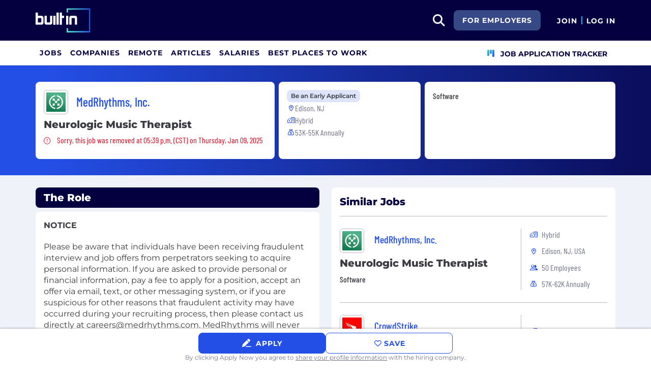

--- FILE ---
content_type: text/html; charset=utf-8
request_url: https://builtin.com/job/neurologic-music-therapist/2596549
body_size: 15369
content:

<!DOCTYPE html>
<html lang="en">
<head>
    <meta charset="utf-8"/>
    <meta name="viewport" content="width=device-width, initial-scale=1.0"/>
    <meta name="description" content="MedRhythms, Inc. is hiring for a Neurologic Music Therapist in Edison, NJ, USA. Find more details about the job and how to apply at Built In."/>
        <meta name="robots" content="index, follow"/>
    <title>Neurologic Music Therapist - MedRhythms, Inc. | Built In</title>
    <link rel="icon" type="image/x-icon" href="https://static.builtin.com/dist/images/favicon.png">
        <link rel="canonical" href="https://builtin.com/job/neurologic-music-therapist/2596549"/>
    <link rel="dns-prefetch" href="https://www.googletagmanager.com/">
    <link rel="preload" href="https://static.builtin.com/dist/fonts/barlow-condensed-v12-latin-regular.woff2" as="font"
          type="font/woff2" crossorigin>
    <link rel="preload" href="https://static.builtin.com/dist/fonts/montserrat-v25-latin-regular.woff2" as="font"
          type="font/woff2" crossorigin>
    <link rel="stylesheet" href="https://static.builtin.com/jobs/css/main.bundle.7561e9a1673b2a55adb9.css">
    <script>
        (function (w, d, s, l, i) {
            w[l] = w[l] || [];
            w[l].push({
                'gtm.start':
                    new Date().getTime(), event: 'gtm.js'
            });
            var f = d.getElementsByTagName(s)[0],
                j = d.createElement(s), dl = l != 'dataLayer' ? '&l=' + l : '';
            j.async = true;
            j.src =
                'https://www.googletagmanager.com/gtm.js?id=' + i + dl;
            f.parentNode.insertBefore(j, f);
        })(window, document, 'script', 'dataLayer', 'GTM-M7NGJ28');
    </script>
    
    <link rel="stylesheet" href="https://static.builtin.com/dist/blaze/blaze.css" media="print"
          onload="this.media='all'">
        <script type="application/ld+json">
            {
              "@context": "https://schema.org",
              "@graph": [{"EducationRequirements":{"@type":"EducationalOccupationalCredential","credentialCategory":"Bachelor Degree","@context":"https://schema.org"},"@type":"JobPosting","title":"Neurologic Music Therapist","description":"<p><b>NOTICE </b></p>\n<p><br></p>\n<p><span>Please be aware that individuals have been receiving fraudulent interview and job offers from perpetrators seeking to acquire personal information. If you are asked to provide personal or financial information, pay a fee to apply for a position, accept an offer via email, text, or other messaging system, or if you are suspicious for other reasons that fraudulent activity may have occurred during your recruiting process, then please contact us directly at&nbsp;</span>careers@medrhythms.com<span>. MedRhythms will never ask for sensitive information before a candidate accepts an offer, we do not request a fee for applying to a job, we will not text you, and we will never conduct interviews via messaging systems.</span></p>\n<p><br></p>\n<p><b>Company Overview</b></p>\n<p><br></p>\n<p><span>MedRhythms Therapy is a comprehensive neuro-rehab company that provides neurologic music therapy specializing in the use of music to induce brain plasticity and aid in neuro-recovery. The company focuses on this intersection between music, neuroscience, and technology, providing interventions to achieve optimum outcomes in sensorimotor, speech &amp; language, and cognitive goals in patients.</span></p>\n<p><br></p>\n<p><span>MedRhythms started in 2013 and since then has conducted over 30,000 hours of direct patient care through in-home care and contracting with facilities in the Northeast. The company built the program at Spaulding Rehabilitation Hospital, a top ranking RehabilitationHospital in the U.S. and Harvard Medical School affiliate, in Boston. This program is now the most comprehensive program of its kind in the country, providing services across the healthcare continuum from inpatient, outpatient, in-home, and telehealth.&nbsp;</span></p>\n<p><br></p>\n<p><span>The clinical practice continues to grow and demonstrate profound clinical outcomes, however, the demand for services is far greater than our practice can supply. This demand led to an innovative plan to provide further access through launching a digital therapeutics platform. This platform is designed to fulfill our mission of improving the lives of those afflicted with neurologic injury or disease.</span></p>\n<p><br></p>\n<p><span>At MedRhythms, we value the passion and diversity that people bring with them everyday. It is crucial to our culture when it comes to building a successful and innovative team. If you are unsure whether your experience is a perfect fit for the position you are interested in, we encourage you to apply. </span></p>\n<p><br></p>\n<p><br></p>\n<p><b>Position Overview&nbsp;</b></p>\n<p><br></p>\n<p><span>MedRhythms is looking for a passionate and driven Neurologic Music Therapist to join their fast-growing clinical team in Edison, NJ. This position will be responsible for providing high-quality Neurologic Music Therapy to a range of clients of all ages and different neurologic diagnoses. The position will facilitate individual and group sessions, and will work in the in patient and telehealth setting collaborating with an interdisciplinary team. </span></p>\n<p><b>Responsibilities </b>\n</p><ul>\n<li>Demonstrate knowledge in various diagnoses related to neurological injury or disease (i.e. TBI, stroke, PD, MS, DOC, etc.).&nbsp;</li>\n<li>Demonstrate knowledge in various clinical presentations resulting from a neurologic injury or disease (i.e. aphasia, apraxia, left neglect, gait deficits, etc.).</li>\n<li>Conduct an individual evaluation/assessment and develop a treatment plan using appropriate assessment tools with individualized therapeutic nonmusical goals and objectives.</li>\n<li>Implement NMT interventions within the sensorimotor, speech and language, and cognitive domains.</li>\n<li>Evaluate patient/client progress through progress reports and documentation of sessions.&nbsp;</li>\n<li>Update goals/objectives as needed when met within the treatment plan and complete discharge summaries when appropriate.&nbsp;</li>\n<li>Develop “in-home” programs and resources for patients/clients to complete individually.</li>\n<li>Communicate and consult with interdisciplinary teams, parents/guardians, caregivers, other professionals as needed within therapeutic scope about progress.&nbsp;</li>\n<li>Collaborate within an interdisciplinary team to provide the highest quality of care to our patients/clients.</li>\n<li>Provide NMT sessions effectively across the healthcare continuum including: telehealth, in-home, outpatient, and inpatient.&nbsp;</li>\n<li>Maintain patient confidentiality as mandated by HIPAA.&nbsp;</li>\n<li>Clean/sanitize instruments and/or equipment with appropriate materials.</li>\n<li>Attend and participate in supervision as requested and recommended by the Clinical Director/Supervisor.</li>\n<li>Attend professional development opportunities to maintain credential and advance clinical skills.&nbsp;</li>\n<li>Provide presentations/ in-services to various audiences about NMT and those that MedRhythms serves.</li>\n</ul>\n\n<p><b>We’re looking for you to bring </b>\n</p><ul>\n<li>Must hold MT-BC credential and NMT credential (NMT/F Preferred)Strong clinical skills in administering NMT interventions</li>\n<li>Ability to be flexible and operate in a fast-paced environment</li>\n<li>Strong communication skills</li>\n<li>Self-motivated, possessing grit and energy</li>\n<li>Dedication and commitment to MedRhythms’ mission of access and improving patient care.&nbsp;</li>\n</ul>\n\n<p>\n</p><p><b>What we can offer you</b>&nbsp;</p>\n<p>Meaningful, purpose driven work on a life-changing product</p>\n<p>Collaborative, supportive, smart and fun team</p>\n<p>Competitive compensation and benefits for full-time employees : Medical, dental, vision, life &amp; disability, bonus potential, paid time off (vacation, sick and parental)</p>\n<p><br></p>\n<p><span>We are an equal opportunity employer and welcome people of diverse backgrounds, experiences, abilities, and perspectives. If you require reasonable accommodation in completing this application, interviewing, or otherwise participating in the talent selection process, please reach out to </span>careers@medrhythms.com</p>\n<p></p>","directApply":false,"identifier":{"@type":"PropertyValue","name":"MedRhythms, Inc.","value":"3835207"},"baseSalary":{"@type":"MonetaryAmount","currency":"USD","value":{"@type":"QuantitativeValue","minValue":53000,"maxValue":55000,"unitText":"YEAR"}},"datePosted":"2025-01-02","employmentType":"FULL_TIME","applicantLocationRequirements":{"@type":"Country","name":"USA"},"hiringOrganization":{"@type":"Organization","name":"MedRhythms, Inc.","sameAs":"https://builtin.com/company/medrhythms-inc","logo":{"@type":"ImageObject","url":"https://builtin.com/sites/www.builtin.com/files/2022-09/MedRhythms, Inc..jpg","representativeOfPage":true}},"industry":"Software","jobLocation":{"@type":"Place","address":{"@type":"PostalAddress","addressCountry":"USA","addressLocality":"Edison","addressRegion":"New Jersey"},"geo":{"@type":"GeoCoordinates","latitude":40.53055,"longitude":-74.38114}},"validThrough":"2025-01-09T17:39:16+00:00"}]
    }
        </script>

</head>
<body>
<noscript>
    <iframe src="https://www.googletagmanager.com/ns.html?id=GTM-M7NGJ28" height="0" width="0"
            style="display:none;visibility:hidden"></iframe>
</noscript>
    <div id="g_id_onload" data-client_id="941473408521-r82mlse6rh2ar9loff8bgnbqtbp6inrs.apps.googleusercontent.com" data-login_uri="https://accounts.builtin.com/External/OneTap" data-new_user_return_url="https://builtin.com/auth/login?destination=%2Fjob%2Fneurologic-music-therapist%2F2596549" data-existing_user_return_url="https://builtin.com/auth/login?destination=%2Fjob%2Fneurologic-music-therapist%2F2596549" data-auto_select="true" data-prompt_parent_id="g_id_onload" style="position: absolute; top: 150px; right: 410px; width: 0; height: 0; z-index: 1001"><div><script src="https://accounts.google.com/gsi/client" async defer></script></div></div>
<header class="header sticky-top">
    <div id="international-header" class="bg-app-primary text-white nav-height d-flex align-items-center" data-site-id="9" data-external-api="https://api.builtin.com"><div class="container d-flex justify-content-between"><div class="d-flex align-items-center"><a href="/"><img class="d-block d-lg-none" src="https://static.builtin.com/dist/images/bi-header-logo.svg" height="32" width="71" alt="Built In Logo" />
                <img class="d-none d-lg-block" src="https://static.builtin.com/dist/images/bi-header-logo.svg" height="48" width="108" alt="Built In Logo" /></a></div>
        <div class="d-flex"><div class="search me-sm" x-data="headerSearch()"><button id="header-search-dropdown" type="button" class="btn h-100 p-xs p-md-sm" data-bs-toggle="dropdown" aria-expanded="false" data-bs-offset="0,0" data-bs-auto-close="outside" aria-label="search button"><i class="fa-solid fa-magnifying-glass fs-md fs-lg-2xl text-white"></i></button>
    <div class="dropdown-menu"><div class="input-group mb-md px-md"><span class="input-group-text bg-white"><i class="fa-solid fa-magnifying-glass fs-xl text-midnight"></i></span>
            <input autofocus type="text" id="header-search-input" name="search jobs input" class="form-control border-start-0" x-model="searchTerm" x-on:input.debounce.100ms="updateCompanies()" x-on:keydown.enter="goToJobSearch" placeholder="Search"></div>
        <div class="bg-gray-01-highlight px-md mb-md"><a :href="jobSearchUrl" x-text="searchTerm + ' In Jobs'"></a></div>
        <template x-for="company in companies"><a :href="company.alias" class="text-decoration-none"><div class="mb-md"><div class="d-flex align-items-center bg-gray-01 mx-md rounded-1 px-md py-sm"><div class="rounded-circle bg-white h-4xl w-4xl d-flex align-items-center justify-content-center" style="flex-basis: auto"><img class="object-fit-contain" loading="lazy" width="42" height="42" alt="Company Photo" :src="company.logo"></div>
                        <div class="ms-lg fill-even"><div x-text="company.title" class="text-midnight fw-semibold"></div>
                            <div x-text="company.industries" class="font-montserrat-button text-uppercase fs-xs"></div></div></div></div></a></template>
        <template x-if="searchTerm.length &gt; 0 &amp;&amp; companies.length === 0"><a class="text-decoration-none" href="/node/add/company"><div class="border border-gray-02 d-flex gap-lg p-md m-md rounded-1 align-items-center"><div class="bg-gray-01 rounded-circle h-4xl w-4xl d-flex align-items-center justify-content-center"><i class="fa-thin fa-rocket-launch fs-2xl"></i></div>
                    <div><div class="fs-xl mb-sm text-midnight fw-semibold">Can't find your company?</div>
                        <div class="fs-sm">Create a company profile.</div></div></div></a></template>
        <div class="d-flex justify-content-center"><a class="d-flex align-items-center" href="/jobs">View All Jobs</a></div></div></div>
            <div class="my-auto me-md d-none d-lg-inline"><a id="for-employers-button" href="https://employers.builtin.com?utm_medium=BIReferral&amp;utm_source=foremployers" target="_blank" class="btn btn-secondary text-white btn-lg me-md fw-bold fs-sm text-uppercase" role="button" aria-disabled="true">
                For Employers
            </a></div><div class="d-flex"><div class="my-auto d-block"><a href="/auth/signup?destination=%2fjob%2fneurologic-music-therapist%2f2596549" type="button" id="join" class="btn border-0 p-0 text-white fw-bold text-uppercase fs-sm special-link">
                                Join
                            </a></div>
                        <span class="my-auto h-md mx-sm border border-cyan d-block"></span>
                        <div class="my-auto"><a href="/auth/login?destination=%2fjob%2fneurologic-music-therapist%2f2596549" type="button" id="login" class="btn border-0 p-0 text-white fw-bold text-uppercase fs-sm special-link">
                                Log In
                            </a></div></div></div></div></div>
<nav class="navbar navbar-expand-lg d-none d-lg-block bg-white p-0 border-bottom border-gray-02"><div class="container-fluid"><div class="navbar-collapse" id="main_nav"><nav class="container" role="navigation"><ul class="navbar-nav d-flex gap-lg" role="menu"><li class="nav-item fs-lg" role="menuitem"><a class="nav-link top-nav-item text-nowrap text-app-primary text-uppercase py-md h-3xl font-montserrat-button" href="/jobs" builtin-toggle="dropdown">Jobs</a></li><li class="nav-item fs-lg" role="menuitem"><a class="nav-link top-nav-item text-nowrap text-app-primary text-uppercase py-md h-3xl font-montserrat-button" href="/companies" builtin-toggle="dropdown">Companies</a></li><li class="nav-item fs-lg" role="menuitem"><a class="nav-link top-nav-item text-nowrap text-app-primary text-uppercase py-md h-3xl font-montserrat-button" href="/jobs/remote" builtin-toggle="dropdown">Remote</a></li><li class="nav-item fs-lg" role="menuitem"><a class="nav-link top-nav-item text-nowrap text-app-primary text-uppercase py-md h-3xl font-montserrat-button" href="/tech-topics" builtin-toggle="dropdown">Articles</a></li><li class="nav-item fs-lg" role="menuitem"><a class="nav-link top-nav-item text-nowrap text-app-primary text-uppercase py-md h-3xl font-montserrat-button" href="/salaries" builtin-toggle="dropdown">Salaries</a></li><li class="nav-item fs-lg" role="menuitem"><a class="nav-link top-nav-item text-nowrap text-app-primary text-uppercase py-md h-3xl font-montserrat-button" href="https://builtin.com/awards/us/2026/best-places-to-work" builtin-toggle="dropdown">Best Places To Work</a></li><li class="nav-item fs-lg ms-auto h-3xl underline-title" role="menuitem"><div class="nav-link d-flex align-items-center top-nav-item text-nowrap text-app-primary text-uppercase py-md h-3xl fw-bold"><a class="nav-link top-nav-item text-nowrap text-app-primary text-uppercase py-md h-3xl fw-bold fs-sm" onclick="bix.eventTracking.logBuiltinTrackEvent(&#x27;click_nav_apptracker&#x27;, {});" href="/auth/login?destination=%2fhome%23application-tracker-section"><i class="fa-solid fa-chart-kanban fs-md text-pink me-sm chart-kanban-icon"></i>
                                    Job Application Tracker
                                </a></div></li></ul></nav></div></div></nav>
</header>
<div>
    <main role="main">
        

<div x-data="jobPost">
    <div class="job-post-item bg-gray-01" id="3835207">

<div class="match-background py-xl">
    <div class="container">
        <div class="row g-sm">
            <div class="col-12 col-lg-5">
                <div class="bg-white rounded-3 p-md position-relative h-100">
                    <div class="mb-sm d-inline-flex align-items-center">
                        <a href="/company/medrhythms-inc" target="_blank">
                            <picture class="d-inline-block">
                                <img src="https://cdn.builtin.com/cdn-cgi/image/f=auto,fit=scale-down,w=200,h=200/sites/www.builtin.com/files/2022-09/MedRhythms%2C%20Inc..jpg" alt="https://cdn.builtin.com/cdn-cgi/image/f=auto,fit=scale-down,w=200,h=200/sites/www.builtin.com/files/2022-09/MedRhythms%2C%20Inc..jpg Logo" height="48" width="48" class="p-xs rounded-2 border border-gray-02 me-md img-default object-fit-contain"/>
                            </picture>
                        </a>
                        <a href="/company/medrhythms-inc" target="_blank" class="hover-underline text-pretty-blue font-barlow fw-medium fs-2xl">
                            <h2 class="text-pretty-blue m-0">MedRhythms, Inc.</h2>
                        </a>
                    </div>
                    <h1 class="fw-extrabold fs-xl mb-sm">
                        <span class="mb-0">Neurologic Music Therapist</span>
                    </h1>
                    <div class="mb-sm">
                        <i class="fa-light text-lava fa-exclamation-circle me-sm fs-sm" aria-hidden="true" title="Sorry, this job was removed"></i>
                        <span class="font-barlow text-lava fs-md fw-regular">Sorry, this job was removed at 05:39 p.m. (CST) on Thursday, Jan 09, 2025</span>
                    </div>
                </div>
            </div>
            <div class="col-12 col-lg-3">
                <div class="d-flex flex-column gap-sm bg-white rounded-3 p-md position-relative h-100">
                    <div class="d-flex flex-wrap gap-sm">
                        <div class="d-inline-flex bg-pretty-blue-highlight rounded-3 py-xs px-sm">
                            <span class="fw-semibold fs-xs">Be an Early Applicant</span>
                        </div>
                    </div>
                    <div>
                        <div class="d-flex align-items-start gap-sm">
                            <div class="d-flex justify-content-center align-items-center h-lg min-w-md">
                                <i class="fa-regular fa-location-dot fs-xs text-pretty-blue" aria-hidden="true"></i>
                            </div>
                            <div class="font-barlow text-gray-03 position-relative">
                                <span>Edison, NJ</span>
                            </div>
                        </div>
                    </div>
                        <div class="d-flex gap-md">
                            <div class="d-flex align-items-start gap-sm">
                                <div class="d-flex justify-content-center align-items-center h-lg min-w-md">
                                    <i class="fa-regular fa-house-building fs-xs text-pretty-blue"
                                       aria-hidden="true"></i>
                                </div>
                                <span class="font-barlow text-gray-03">Hybrid</span>
                            </div>
                        </div>
                    <div class="d-flex align-items-start gap-sm">
                        <div class="d-flex justify-content-center align-items-center h-lg min-w-md">
                            <i class="fa-regular fa-sack-dollar fs-xs text-pretty-blue" aria-hidden="true"></i>
                        </div>
                        <span class="font-barlow text-gray-03">53K-55K Annually</span>
                    </div>
                </div>
            </div>
            <div class="col-12 col-lg-4">
                <div class="bg-white rounded-3 p-md h-100">
                    <div class="font-barlow fw-medium mb-md">Software</div>
                </div>
            </div>
        </div>
    </div>
</div>
<div class="container py-lg">
    <div class="row gx-lg mb-xl">
        <div class="col-12 col-lg-6 mb-sm mb-lg-0">
            <div class="bg-midnight text-white rounded-3 mb-sm px-md py-sm fs-xl fw-extrabold">The Role</div>
            <div class="bg-white rounded-3 p-md mb-sm overflow-hidden position-relative" :class="jobExpanded || !bodyTooLarge(3835207) ? 'full-size' : 'small-size'">
                <div x-ref="job-post-body-3835207" id="job-post-body-3835207" class="fs-md fw-regular mb-md html-parsed-content"><p><b>NOTICE </b></p>
<p><br></p>
<p><span>Please be aware that individuals have been receiving fraudulent interview and job offers from perpetrators seeking to acquire personal information. If you are asked to provide personal or financial information, pay a fee to apply for a position, accept an offer via email, text, or other messaging system, or if you are suspicious for other reasons that fraudulent activity may have occurred during your recruiting process, then please contact us directly at&nbsp;</span><a href="/cdn-cgi/l/email-protection" class="__cf_email__" data-cfemail="096a687b6c6c7b7a49646c6d7b61707d61647a276a6664">[email&#160;protected]</a><span>. MedRhythms will never ask for sensitive information before a candidate accepts an offer, we do not request a fee for applying to a job, we will not text you, and we will never conduct interviews via messaging systems.</span></p>
<p><br></p>
<p><b>Company Overview</b></p>
<p><br></p>
<p><span>MedRhythms Therapy is a comprehensive neuro-rehab company that provides neurologic music therapy specializing in the use of music to induce brain plasticity and aid in neuro-recovery. The company focuses on this intersection between music, neuroscience, and technology, providing interventions to achieve optimum outcomes in sensorimotor, speech &amp; language, and cognitive goals in patients.</span></p>
<p><br></p>
<p><span>MedRhythms started in 2013 and since then has conducted over 30,000 hours of direct patient care through in-home care and contracting with facilities in the Northeast. The company built the program at Spaulding Rehabilitation Hospital, a top ranking RehabilitationHospital in the U.S. and Harvard Medical School affiliate, in Boston. This program is now the most comprehensive program of its kind in the country, providing services across the healthcare continuum from inpatient, outpatient, in-home, and telehealth.&nbsp;</span></p>
<p><br></p>
<p><span>The clinical practice continues to grow and demonstrate profound clinical outcomes, however, the demand for services is far greater than our practice can supply. This demand led to an innovative plan to provide further access through launching a digital therapeutics platform. This platform is designed to fulfill our mission of improving the lives of those afflicted with neurologic injury or disease.</span></p>
<p><br></p>
<p><span>At MedRhythms, we value the passion and diversity that people bring with them everyday. It is crucial to our culture when it comes to building a successful and innovative team. If you are unsure whether your experience is a perfect fit for the position you are interested in, we encourage you to apply. </span></p>
<p><br></p>
<p><br></p>
<p><b>Position Overview&nbsp;</b></p>
<p><br></p>
<p><span>MedRhythms is looking for a passionate and driven Neurologic Music Therapist to join their fast-growing clinical team in Edison, NJ. This position will be responsible for providing high-quality Neurologic Music Therapy to a range of clients of all ages and different neurologic diagnoses. The position will facilitate individual and group sessions, and will work in the in patient and telehealth setting collaborating with an interdisciplinary team. </span></p>
<p><b>Responsibilities </b>
</p><ul>
<li>Demonstrate knowledge in various diagnoses related to neurological injury or disease (i.e. TBI, stroke, PD, MS, DOC, etc.).&nbsp;</li>
<li>Demonstrate knowledge in various clinical presentations resulting from a neurologic injury or disease (i.e. aphasia, apraxia, left neglect, gait deficits, etc.).</li>
<li>Conduct an individual evaluation/assessment and develop a treatment plan using appropriate assessment tools with individualized therapeutic nonmusical goals and objectives.</li>
<li>Implement NMT interventions within the sensorimotor, speech and language, and cognitive domains.</li>
<li>Evaluate patient/client progress through progress reports and documentation of sessions.&nbsp;</li>
<li>Update goals/objectives as needed when met within the treatment plan and complete discharge summaries when appropriate.&nbsp;</li>
<li>Develop “in-home” programs and resources for patients/clients to complete individually.</li>
<li>Communicate and consult with interdisciplinary teams, parents/guardians, caregivers, other professionals as needed within therapeutic scope about progress.&nbsp;</li>
<li>Collaborate within an interdisciplinary team to provide the highest quality of care to our patients/clients.</li>
<li>Provide NMT sessions effectively across the healthcare continuum including: telehealth, in-home, outpatient, and inpatient.&nbsp;</li>
<li>Maintain patient confidentiality as mandated by HIPAA.&nbsp;</li>
<li>Clean/sanitize instruments and/or equipment with appropriate materials.</li>
<li>Attend and participate in supervision as requested and recommended by the Clinical Director/Supervisor.</li>
<li>Attend professional development opportunities to maintain credential and advance clinical skills.&nbsp;</li>
<li>Provide presentations/ in-services to various audiences about NMT and those that MedRhythms serves.</li>
</ul>

<p><b>We’re looking for you to bring </b>
</p><ul>
<li>Must hold MT-BC credential and NMT credential (NMT/F Preferred)Strong clinical skills in administering NMT interventions</li>
<li>Ability to be flexible and operate in a fast-paced environment</li>
<li>Strong communication skills</li>
<li>Self-motivated, possessing grit and energy</li>
<li>Dedication and commitment to MedRhythms’ mission of access and improving patient care.&nbsp;</li>
</ul>

<p>
</p><p><b>What we can offer you</b>&nbsp;</p>
<p>Meaningful, purpose driven work on a life-changing product</p>
<p>Collaborative, supportive, smart and fun team</p>
<p>Competitive compensation and benefits for full-time employees : Medical, dental, vision, life &amp; disability, bonus potential, paid time off (vacation, sick and parental)</p>
<p><br></p>
<p><span>We are an equal opportunity employer and welcome people of diverse backgrounds, experiences, abilities, and perspectives. If you require reasonable accommodation in completing this application, interviewing, or otherwise participating in the talent selection process, please reach out to </span><a href="/cdn-cgi/l/email-protection" class="__cf_email__" data-cfemail="8ae9ebf8efeff8f9cae7efeef8e2f3fee2e7f9a4e9e5e7">[email&#160;protected]</a></p>
<p></p></div>
                <button @click="toggleJobExpanded"
                        type="button"
                        class="btn show-more-button position-absolute bottom-0 start-0 w-100 h-6xl d-flex align-items-end pb-lg justify-content-center gap-xs rounded-0 border-0"
                        :class="bodyTooLarge(3835207) && !jobExpanded ? 'd-block' : 'd-none'"
                        aria-label="Expand Full Description"
                        :tabindex="0">
                    <span class="text-decoration-underline">Read Full Description</span>
                    <i class="fa-regular fa-chevron-down fs-sm" aria-hidden="true"></i>
                </button>
            </div>
            <div class="row mt-xl font-Montserrat d-none d-lg-block"><div class="mb-sm"><a href="/company/medrhythms-inc/jobs" class="fs-md" :tabindex="0" target="_blank"><i class="fa-regular fa-briefcase-blank" aria-hidden="true"></i>
            <span class="ms-xs d-inline-block text-decoration-underline">View all jobs at MedRhythms, Inc.</span></a></div>
    <div class="mb-sm"><a href="/company/medrhythms-inc" class="fs-md" :tabindex="0" target="_blank"><i class="fa-regular fa-chart-tree-map" aria-hidden="true"></i>
            <span class="ms-xs d-inline-block text-decoration-underline">View MedRhythms, Inc. Profile</span></a></div>
    <div x-data="reportJobModal"><a type="button" @click="openJobReportModal" class="fs-md" :tabindex="0" aria-label="Report Job"><i class="fa-regular fa-flag" aria-hidden="true"></i>
            <span class="ms-xs d-inline-block text-decoration-underline">Report Job</span></a></div></div>
        </div>
        <div class="col-12 col-lg-6">
                <div class="jobs-at-similar-companies-container bg-white rounded-3 p-md mb-sm full-size">
                    <div class="mb-0 mb-md"><div class="d-flex flex-wrap justify-content-between align-items-lg-end gap-sm mb-sm "><div class="fs-md-xl fs-sm"><h2 class="m-0 fw-extrabold text-midnight  fs-md fs-md-xl text-transform-unset">Similar Jobs</h2></div></div></div>
                    <div class="jobs-at-similar-companies d-flex flex-column gap-sm">
                            <div class="job-unbounded-responsive saved-item-7589595 mb-lg border-top border-gray-02 pt-lg position-relative" type="button"><div id="main" class="row"><a href="/job/neurologic-music-therapist/7589595" class="stretched-link"></a>
        <div class="col-12 col-md-8 position-relative"><a href="/company/medrhythms-inc" class="mb-sm d-inline-flex align-items-center position-relative z-1 "><h2 class="font-barlow fs-md fs-xl-xl d-inline-block text-pretty-blue m-0"><picture class="d-inline-block"><img src="https://cdn.builtin.com/cdn-cgi/image/f=auto,fit=scale-down,w=200,h=200/sites/www.builtin.com/files/2022-09/MedRhythms,%20Inc..jpg" alt="MedRhythms, Inc. Logo" height="48" width="48" class="p-xs rounded-2 border border-gray-02 me-md min-h-3xl" /></picture>
                    <span class="fw-medium d-inline-block">MedRhythms, Inc.</span></h2></a>
            <h3 class="fw-extrabold fs-md fs-xl-xl mb-sm position-relative z-1"><a href="/job/neurologic-music-therapist/7589595" class="mb-0 position-relative">Neurologic Music Therapist</a></h3><div class="font-barlow fw-medium d-sm-none d-md-block">Software</div></div>
        <div class="col-12 col-md-4 attribute-section d-flex align-items-center"><div><div class="d-flex gap-md mb-xs mb-md-sm"><div class="d-flex align-items-center"><div class="w-md d-flex justify-content-center align-items-center me-sm"><i class="fa-regular fa-house-building fs-xs text-pretty-blue"></i></div>
                                <span class="font-barlow text-gray-03">Hybrid</span></div></div><div class="d-flex align-items-center mb-xs mb-md-sm"><div class="w-md d-flex justify-content-center align-items-center me-sm"><i class="fa-regular fa-location-dot fs-xs text-pretty-blue"></i></div>
                        <div><span class="font-barlow text-gray-03">Edison, NJ, USA</span></div></div><div class="d-flex align-items-center mb-xs mb-md-sm"><div class="w-md d-flex justify-content-center align-items-center me-sm"><i class="fa-regular fa-user-group fs-xs text-pretty-blue"></i></div>
                        <span class="font-barlow text-gray-03">50 Employees</span></div><div class="d-flex align-items-center"><div class="w-md d-flex justify-content-center align-items-center me-sm"><i class="fa-regular fa-sack-dollar fs-xs text-pretty-blue"></i></div>
                        <span class="font-barlow text-gray-03">57K-62K Annually</span></div></div></div></div></div>
                            <div class="job-unbounded-responsive saved-item-7988327 mb-lg border-top border-gray-02 pt-lg position-relative" type="button"><div id="main" class="row"><a href="/job/sr-threat-hunting-intelligence-analyst-remote-west-coast/7988327" class="stretched-link"></a>
        <div class="col-12 col-md-8 position-relative"><a href="/company/crowdstrike" class="mb-sm d-inline-flex align-items-center position-relative z-1 "><h2 class="font-barlow fs-md fs-xl-xl d-inline-block text-pretty-blue m-0"><picture class="d-inline-block"><img src="https://cdn.builtin.com/cdn-cgi/image/f=auto,fit=scale-down,w=200,h=200/sites/www.builtin.com/files/2023-09/6L-zG5oq_400x400.jpg" alt="CrowdStrike Logo" height="48" width="48" class="p-xs rounded-2 border border-gray-02 me-md min-h-3xl" /></picture>
                    <span class="fw-medium d-inline-block">CrowdStrike</span></h2></a>
            <h3 class="fw-extrabold fs-md fs-xl-xl mb-sm position-relative z-1"><a href="/job/sr-threat-hunting-intelligence-analyst-remote-west-coast/7988327" class="mb-0 position-relative">Sr. Threat Hunting Intelligence Analyst (Remote, West Coast)</a></h3><div class="font-barlow fw-medium d-sm-none d-md-block">Cloud &#x2022; Computer Vision &#x2022; Information Technology &#x2022; Sales &#x2022; Security &#x2022; Cybersecurity</div></div>
        <div class="col-12 col-md-4 attribute-section d-flex align-items-center"><div><div class="d-flex gap-md mb-xs mb-md-sm"><div class="d-flex align-items-center"><div class="w-md d-flex justify-content-center align-items-center me-sm"><i class="fa-regular fa-house-building fs-xs text-pretty-blue"></i></div>
                                <span class="font-barlow text-gray-03">Remote or Hybrid</span></div></div><div class="d-flex align-items-center mb-xs mb-md-sm"><div class="w-md d-flex justify-content-center align-items-center me-sm"><i class="fa-regular fa-location-dot fs-xs text-pretty-blue"></i></div>
                        <div><span class="font-barlow text-gray-03 text-decoration-underline z-1 cursor-pointer" data-bs-toggle="tooltip" data-bs-placement="bottom" data-bs-html="true" role="tooltip" aria-label="Job locations" data-bs-title="&lt;div class=&#x27;text-truncate&#x27;&gt;USA&lt;/div&gt;&lt;div class=&#x27;text-truncate&#x27;&gt;UT, USA&lt;/div&gt;&lt;div class=&#x27;text-truncate&#x27;&gt;ID, USA&lt;/div&gt;&lt;div class=&#x27;text-truncate&#x27;&gt;NV, USA&lt;/div&gt;&lt;div class=&#x27;text-truncate&#x27;&gt;CA, USA&lt;/div&gt;&lt;div class=&#x27;text-truncate&#x27;&gt;AZ, USA&lt;/div&gt;&lt;div class=&#x27;text-truncate&#x27;&gt;MT, USA&lt;/div&gt;&lt;div class=&#x27;text-truncate&#x27;&gt;WY, USA&lt;/div&gt;&lt;div class=&#x27;text-truncate&#x27;&gt;CO, USA&lt;/div&gt;&lt;div class=&#x27;text-truncate&#x27;&gt;NM, USA&lt;/div&gt;&lt;div class=&#x27;text-truncate&#x27;&gt;WA, USA&lt;/div&gt;">11 Locations
                                </span></div></div><div class="d-flex align-items-center mb-xs mb-md-sm"><div class="w-md d-flex justify-content-center align-items-center me-sm"><i class="fa-regular fa-user-group fs-xs text-pretty-blue"></i></div>
                        <span class="font-barlow text-gray-03">10000 Employees</span></div><div class="d-flex align-items-center"><div class="w-md d-flex justify-content-center align-items-center me-sm"><i class="fa-regular fa-sack-dollar fs-xs text-pretty-blue"></i></div>
                        <span class="font-barlow text-gray-03">100K-155K Annually</span></div></div></div></div></div>
                            <div class="job-unbounded-responsive saved-item-7983511 mb-lg border-top border-gray-02 pt-lg position-relative" type="button"><div id="main" class="row"><a href="/job/regional-sales-manager-new-accounts-remote/7983511" class="stretched-link"></a>
        <div class="col-12 col-md-8 position-relative"><a href="/company/crowdstrike" class="mb-sm d-inline-flex align-items-center position-relative z-1 "><h2 class="font-barlow fs-md fs-xl-xl d-inline-block text-pretty-blue m-0"><picture class="d-inline-block"><img src="https://cdn.builtin.com/cdn-cgi/image/f=auto,fit=scale-down,w=200,h=200/sites/www.builtin.com/files/2023-09/6L-zG5oq_400x400.jpg" alt="CrowdStrike Logo" height="48" width="48" class="p-xs rounded-2 border border-gray-02 me-md min-h-3xl" /></picture>
                    <span class="fw-medium d-inline-block">CrowdStrike</span></h2></a>
            <h3 class="fw-extrabold fs-md fs-xl-xl mb-sm position-relative z-1"><a href="/job/regional-sales-manager-new-accounts-remote/7983511" class="mb-0 position-relative">Regional Sales Manager</a></h3><div class="font-barlow fw-medium d-sm-none d-md-block">Cloud &#x2022; Computer Vision &#x2022; Information Technology &#x2022; Sales &#x2022; Security &#x2022; Cybersecurity</div></div>
        <div class="col-12 col-md-4 attribute-section d-flex align-items-center"><div><div class="d-flex gap-md mb-xs mb-md-sm"><div class="d-flex align-items-center"><div class="w-md d-flex justify-content-center align-items-center me-sm"><i class="fa-regular fa-house-building fs-xs text-pretty-blue"></i></div>
                                <span class="font-barlow text-gray-03">Remote or Hybrid</span></div></div><div class="d-flex align-items-center mb-xs mb-md-sm"><div class="w-md d-flex justify-content-center align-items-center me-sm"><i class="fa-regular fa-location-dot fs-xs text-pretty-blue"></i></div>
                        <div><span class="font-barlow text-gray-03 text-decoration-underline z-1 cursor-pointer" data-bs-toggle="tooltip" data-bs-placement="bottom" data-bs-html="true" role="tooltip" aria-label="Job locations" data-bs-title="&lt;div class=&#x27;text-truncate&#x27;&gt;USA&lt;/div&gt;&lt;div class=&#x27;text-truncate&#x27;&gt;WA, USA&lt;/div&gt;">2 Locations
                                </span></div></div><div class="d-flex align-items-center mb-xs mb-md-sm"><div class="w-md d-flex justify-content-center align-items-center me-sm"><i class="fa-regular fa-user-group fs-xs text-pretty-blue"></i></div>
                        <span class="font-barlow text-gray-03">10000 Employees</span></div><div class="d-flex align-items-center"><div class="w-md d-flex justify-content-center align-items-center me-sm"><i class="fa-regular fa-sack-dollar fs-xs text-pretty-blue"></i></div>
                        <span class="font-barlow text-gray-03">130K-175K Annually</span></div></div></div></div></div>
                            <div class="job-unbounded-responsive saved-item-7982777 border-top border-gray-02 pt-lg position-relative" type="button"><div id="main" class="row"><a href="/job/regional-sales-manager-new-accounts-remote/7982777" class="stretched-link"></a>
        <div class="col-12 col-md-8 position-relative"><a href="/company/crowdstrike" class="mb-sm d-inline-flex align-items-center position-relative z-1 "><h2 class="font-barlow fs-md fs-xl-xl d-inline-block text-pretty-blue m-0"><picture class="d-inline-block"><img src="https://cdn.builtin.com/cdn-cgi/image/f=auto,fit=scale-down,w=200,h=200/sites/www.builtin.com/files/2023-09/6L-zG5oq_400x400.jpg" alt="CrowdStrike Logo" height="48" width="48" class="p-xs rounded-2 border border-gray-02 me-md min-h-3xl" /></picture>
                    <span class="fw-medium d-inline-block">CrowdStrike</span></h2></a>
            <h3 class="fw-extrabold fs-md fs-xl-xl mb-sm position-relative z-1"><a href="/job/regional-sales-manager-new-accounts-remote/7982777" class="mb-0 position-relative">Regional Sales Manager</a></h3><div class="font-barlow fw-medium d-sm-none d-md-block">Cloud &#x2022; Computer Vision &#x2022; Information Technology &#x2022; Sales &#x2022; Security &#x2022; Cybersecurity</div></div>
        <div class="col-12 col-md-4 attribute-section d-flex align-items-center"><div><div class="d-flex gap-md mb-xs mb-md-sm"><div class="d-flex align-items-center"><div class="w-md d-flex justify-content-center align-items-center me-sm"><i class="fa-regular fa-house-building fs-xs text-pretty-blue"></i></div>
                                <span class="font-barlow text-gray-03">Remote or Hybrid</span></div></div><div class="d-flex align-items-center mb-xs mb-md-sm"><div class="w-md d-flex justify-content-center align-items-center me-sm"><i class="fa-regular fa-location-dot fs-xs text-pretty-blue"></i></div>
                        <div><span class="font-barlow text-gray-03 text-decoration-underline z-1 cursor-pointer" data-bs-toggle="tooltip" data-bs-placement="bottom" data-bs-html="true" role="tooltip" aria-label="Job locations" data-bs-title="&lt;div class=&#x27;text-truncate&#x27;&gt;NJ, USA&lt;/div&gt;&lt;div class=&#x27;text-truncate&#x27;&gt;PA, USA&lt;/div&gt;&lt;div class=&#x27;text-truncate&#x27;&gt;New York, NY, USA&lt;/div&gt;">3 Locations
                                </span></div></div><div class="d-flex align-items-center mb-xs mb-md-sm"><div class="w-md d-flex justify-content-center align-items-center me-sm"><i class="fa-regular fa-user-group fs-xs text-pretty-blue"></i></div>
                        <span class="font-barlow text-gray-03">10000 Employees</span></div><div class="d-flex align-items-center"><div class="w-md d-flex justify-content-center align-items-center me-sm"><i class="fa-regular fa-sack-dollar fs-xs text-pretty-blue"></i></div>
                        <span class="font-barlow text-gray-03">130K-175K Annually</span></div></div></div></div></div>
                    </div>
                </div>
                <div class="mb-lg">
                    <div class="gradient-border"><div class="upload-container d-flex flex-column px-sm-md px-md-xl py-sm-md py-md-xl"><div class="resume-cta pb-lg"><div class="resume-cta-container"><div class="resume-cta-logo me-md"><img src="https://static.builtin.com/dist/images/resumeCTA/ai-logo.svg" alt="Expert contributor network" /></div>
                <div class="resume-cta-heading"><span class="fw-bold fs-sm-xl fs-md-2xl">Get Personalized Job Insights.</span></div>
                <div class="resume-cta-description pe-0 mt-xl-lg mt-lg-0 pt-sm-xs pt-md-sm"><span class="fs-sm-xs fs-md-sm">Our AI-powered fit analysis compares your resume with a job listing so you know if your skills & experience align.</span></div></div></div>
        <div x-data="uploadResume" class="bg-white d-flex flex-column fixed-width"><div class="border rounded-3 position-relative section-height" :class="{ &#x27;border&#x27; : !isUploadSuccess, &#x27;border-dashed-grey&#x27; : showUploadButton &amp;&amp; !isUploadSuccess, &#x27;mb-sm&#x27; : !!uploadError}" x-ref="parent"><div><template x-if="showUploadButton &amp;&amp; !isUploadSuccess"><div class="resume-upload p-lg"><label class="btn btn-lg bg-pretty-blue text-white opacity-100" type="button"><input class="d-none" type="file" accept="application/pdf, .pdf,&#xA;                                        application/msword, .doc,&#xA;                                        application/vnd.openxmlformats-officedocument.wordprocessingml.document, .docx,&#xA;                                        text/plain, .txt" @change="profileResumeUploaded(2097152, &#x27;00000000-0000-0000-0000-000000000000&#x27;, false)" x-on:click="validateAuthAndTrackEvent(&#x27;/job/neurologic-music-therapist/2596549&#x27;, &#x27;False&#x27;, $event, &#x27;click_jp_upload_resume&#x27;)" x-ref="profileResumeInput" />
                                <span>Upload Resume</span></label></div></template></div>
                <div id="progressContainer" class="p-sm" :class="showUploadProgress && !isUploadSuccess ? 'd-block' : 'd-none'"><div id="uploadFileName" class="text-start fw-semibold progress-section fs-xs mb-md-0 text-ellipsis" x-text="uploadedFilename"></div>
                    <div class="progress-bar-container progress-section"><div id="progressText" :class="showUploadProgress ? 'progressText' : 'd-none'"><p id="progressBytesText" class="fs-xs mb-md-0"></p>
                            <p id="progressPercentText" class="fs-xs mb-md-0"></p></div>
                        <div id="progressBar" class="bg-pretty-blue progressBar rounded"></div></div></div>
                <template x-if="isUploadSuccess"><div class="h-100"><div class="d-flex gap-md h-100 ps-0 ps-md-sm"><div class="d-flex justify-content-center align-content-center success-icon ms-0 ms-md-sm"><i class="fa-regular fa-circle-check fa-4x gradient-success-icon"></i></div>
                            <div class="align-content-center"><span class="fs-xs">Success! Refresh the page to see how your skills align with this role.</span></div></div></div></template></div>
            <div class="text-md-center"><span class="text-danger fs-sm" x-show="!!uploadError" x-text="uploadError"></span></div></div></div></div>
                </div>
                <div class="bg-midnight text-white rounded-3 mb-sm px-md py-sm fs-xl fw-extrabold">The Company</div>
                    <div class="bg-white rounded-3 mb-sm p-md">
                        <div class="d-flex">
                                <div class="flex-grow-1">
                                        <div class="d-flex align-items-start gap-sm">
                                            <div class="d-flex justify-content-center align-items-center h-lg min-w-md">
                                                <i class="fa-regular fa-map-location-dot fs-xs text-pretty-blue" aria-hidden="true"></i>
                                            </div>
                                            <div class="font-barlow text-gray-03">
HQ:  Portland, ME                                            </div>
                                        </div>
                                        <div class="d-flex align-items-start gap-sm">
                                            <div class="d-flex justify-content-center align-items-center h-lg min-w-md">
                                                <i class="fa-regular fa-user-group fs-xs text-pretty-blue" aria-hidden="true"></i>
                                            </div>
                                            <span class="font-barlow text-gray-03">
                                                50 Employees
                                            </span>
                                        </div>
                                </div>
                            <div class="flex-grow-1">
                                    <div class="d-flex align-items-start gap-sm">
                                        <div class="d-flex justify-content-center align-items-center h-lg min-w-md">
                                            <i class="fa-regular fa-calendar fs-xs text-pretty-blue" aria-hidden="true"></i>
                                        </div>
                                        <span class="font-barlow text-gray-03">Year Founded: 2013</span>
                                    </div>
                            </div>
                        </div>
                    </div>
                    <div class="bg-white rounded-3 p-md mb-sm">
                        <div>
                                <h2 class="fs-md-xl fs-md fw-extrabold mb-sm">What We Do</h2>
                                <p class="mb-lg">
                                    MedRhythms is developing next-generation neurotherapeutics that leverage the power of music and technology to redefine what's possible in brain health, for patients around the world. Our devices are designed to improve walking, mobility and related functional outcomes via a proprietary, patented technology platform. This platform combines sensors, software, and music with advanced neuroscience to target neural circuitry. We are developing a pipeline of digital therapeutics across a range of neurological conditions, including stroke, multiple sclerosis and Parkinson’s disease. For more information about how we are pioneering digital therapeutics, visit https://medrhythms.com/
                                </p>
                        </div>
                    </div>
                    <div class="similar-companies-hiring-container bg-white rounded-3 p-md mb-sm full-size">
                        <div class="mb-0 mb-md"><div class="d-flex flex-wrap justify-content-between align-items-lg-end gap-sm mb-sm "><div class="fs-md-xl fs-sm"><h2 class="m-0 fw-extrabold text-midnight text-capitalize fs-md fs-md-xl">Similar Companies Hiring</h2></div></div></div>
                        <div class="jobs-at-similar-companies row g-md">
                                <div class="col-lg-6 company-unbounded-compact">
                                    <div class="  d-block"><picture><img src="https://static.builtin.com/cdn-cgi/image/f=auto,fit=crop,w=250,h=160/dist/images/company/fallback-image-07.jpg" alt="Scotch Thumbnail" class="w-100 rounded-2 mb-sm" /></picture><div><div class="mb-sm d-flex flex-row align-items-center justify-content-between"><picture><img src="https://builtin.com/sites/www.builtin.com/files/2025-10/Icon%20Logo%20Med.png" alt="Scotch Logo" height="48" width="48" class="p-xs rounded-2 border border-gray-02 me-md" /></picture>

            <h2 class="fw-extrabold fs-md d-inline-block mb-0 flex-grow-1 company-title-clamp"><a href="/company/scotch">Scotch</a></h2></div>
        <div class="font-barlow fw-medium mb-sm">Software &#x2022; Retail &#x2022; Payments &#x2022; Fintech &#x2022; eCommerce &#x2022; Artificial Intelligence &#x2022; Analytics</div>
        <div class="fw-regular text-gray-03"><div class="d-inline-block me-md pe-md border-end border-gray-03"><i class="fa-regular fa-map-marker-alt fs-xs me-xs text-pretty-blue"></i>
                    <span class="font-barlow">US</span></div><div class="d-inline-block"><i class="fa-regular fa-user-group fs-xs me-xs text-pretty-blue"></i>
                    <span class="font-barlow">25 Employees</span></div></div></div></div>
                                </div>
                                <div class="col-lg-6 company-unbounded-compact">
                                    <div class="  d-block"><picture><img src="https://cdn.builtin.com/cdn-cgi/image/f=auto,fit=crop,w=250,h=160/sites/www.builtin.com/files/2026-01/IMG_0425.jpeg" alt="Milestone Systems Thumbnail" class="w-100 rounded-2 mb-sm" /></picture><div><div class="mb-sm d-flex flex-row align-items-center justify-content-between"><picture><img src="https://builtin.com/sites/www.builtin.com/files/2025-10/Milestone%20Logo%20%285%29.png" alt="Milestone Systems Logo" height="48" width="48" class="p-xs rounded-2 border border-gray-02 me-md" /></picture>

            <h2 class="fw-extrabold fs-md d-inline-block mb-0 flex-grow-1 company-title-clamp"><a href="/company/milestone-systems-0">Milestone Systems</a></h2></div>
        <div class="font-barlow fw-medium mb-sm">Software &#x2022; Security &#x2022; Other &#x2022; Big Data Analytics &#x2022; Artificial Intelligence &#x2022; Analytics</div>
        <div class="fw-regular text-gray-03"><div class="d-inline-block me-md pe-md border-end border-gray-03"><i class="fa-regular fa-map-marker-alt fs-xs me-xs text-pretty-blue"></i>
                    <span class="font-barlow">Lake Oswego, OR</span></div><div class="d-inline-block"><i class="fa-regular fa-user-group fs-xs me-xs text-pretty-blue"></i>
                    <span class="font-barlow">1500 Employees</span></div></div></div></div>
                                </div>
                                <div class="col-lg-6 company-unbounded-compact">
                                    <div class="  d-block"><picture><img src="https://static.builtin.com/cdn-cgi/image/f=auto,fit=crop,w=250,h=160/dist/images/company/fallback-image-08.jpg" alt="Fairly Even Thumbnail" class="w-100 rounded-2 mb-sm" /></picture><div><div class="mb-sm d-flex flex-row align-items-center justify-content-between"><picture><img src="https://builtin.com/sites/www.builtin.com/files/2026-01/Fairly%20Even%20ORCA%20LOGO-05_0.png" alt="Fairly Even Logo" height="48" width="48" class="p-xs rounded-2 border border-gray-02 me-md" /></picture>

            <h2 class="fw-extrabold fs-md d-inline-block mb-0 flex-grow-1 company-title-clamp"><a href="/company/fairly-even">Fairly Even</a></h2></div>
        <div class="font-barlow fw-medium mb-sm">Software &#x2022; Sales &#x2022; Robotics &#x2022; Other &#x2022; Hospitality &#x2022; Hardware</div>
        <div class="fw-regular text-gray-03"><div class="d-inline-block me-md pe-md border-end border-gray-03"><i class="fa-regular fa-map-marker-alt fs-xs me-xs text-pretty-blue"></i>
                    <span class="font-barlow">New York, NY</span></div></div></div></div>
                                </div>
                        </div>
                    </div>
        </div>
        <div class="row mt-xl font-Montserrat d-lg-none"><div class="mb-sm"><a href="/company/medrhythms-inc/jobs" class="fs-md" :tabindex="0" target="_blank"><i class="fa-regular fa-briefcase-blank" aria-hidden="true"></i>
            <span class="ms-xs d-inline-block text-decoration-underline">View all jobs at MedRhythms, Inc.</span></a></div>
    <div class="mb-sm"><a href="/company/medrhythms-inc" class="fs-md" :tabindex="0" target="_blank"><i class="fa-regular fa-chart-tree-map" aria-hidden="true"></i>
            <span class="ms-xs d-inline-block text-decoration-underline">View MedRhythms, Inc. Profile</span></a></div>
    <div x-data="reportJobModal"><a type="button" @click="openJobReportModal" class="fs-md" :tabindex="0" aria-label="Report Job"><i class="fa-regular fa-flag" aria-hidden="true"></i>
            <span class="ms-xs d-inline-block text-decoration-underline">Report Job</span></a></div></div>
    </div>
</div>

    </div>

    <div x-data="applyForm"
         class="job-post-sticky-bar sticky-bottom bg-white d-flex justify-content-center align-items-center gap-sm bottom-3xl flex-column py-sm px-md pb-lg-sm"
         :class="{'how-to-apply-container-text' : howToApplyText}">
            <template x-if="isFormVisible">
                <form x-on:submit="handleApplyJob">
                    <div class="row g-sm">
                        <div class="col-12 col-lg-3">
                            <div>
                                <input x-model="profile.firstName" type="text" name="first-name" required
                                       autocomplete="given-name" class="form-control" id="first-name"
                                       placeholder="First Name">
                            </div>
                        </div>
                        <div class="col-12 col-lg-3">
                            <div>
                                <input x-model="profile.lastName" type="text" name="last-name" required
                                       autocomplete="family-name" class="form-control" id="last-name"
                                       placeholder="Last Name">
                            </div>
                        </div>
                        <div class="col-12 col-lg-3">
                            <div>
                                <input x-model="profile.email" type="text" name="email" required autocomplete="email"
                                       class="form-control" id="user-email" placeholder="Email">
                            </div>
                        </div>
                        <div class="col-12 col-lg-3">
                            <button type="submit" :disabled="!profile.firstName || !profile.lastName || !profile.email"
                                    class="btn btn-lg bg-pretty-blue border-pretty-blue rounded-3 text-white flex-grow-1 flex-md-grow-0 w-100"
                                    aria-label="Apply to job">
                                <span>Continue</span>
                            </button>
                        </div>
                    </div>
                </form>
            </template>
        <template x-if="!isFormVisible && !howToApplyText">
                        <div class="d-flex justify-content-center gap-sm w-100">
                            <a href="https://jobs.lever.co/medrhythms/25306fdf-6dab-4597-a330-ac76f046734f/apply?lever-origin=applied&amp;lever-source%5B%5D=BuiltinNationwide" target="_blank" @click="applyClick"
                               class="btn btn-lg bg-pretty-blue border-pretty-blue rounded-3 text-white flex-grow-1 flex-md-grow-0 job-post-sticky-bar-btn"
                               aria-label="Apply to job">
                                <i class="fa-solid fa-pen-line me-xs fs-md" aria-hidden="true"></i>
                                <span>Apply</span>
                            </a>
                            <a href="/auth/login?destination=/job/neurologic-music-therapist/2596549" target="_blank" @click.prevent="showUserPopup"
                               class="btn btn-lg bg-outline-primary border-pretty-blue rounded-3 text-pretty-blue flex-grow-1 flex-md-grow-0 job-post-sticky-bar-btn"
                               aria-label="Apply to job">
                                <i data-id="heart-button" class="fa-regular fa-heart"></i>
                                <span>Save</span>
                            </a>
                        </div>
        </template>
        <template x-if="errorMessage">
            <div class="error text-danger text-center" x-text="errorMessage"></div>
        </template>
        <template x-if="howToApplyText">
            <div class="fs-xs text-center py-md">
                <div class="fs-md fw-bold">Apply Instructions</div>
                <div class="fs-sm howToApplyText-js" x-html="howToApplyText"></div>
            </div>
        </template>
        <template x-if="!howToApplyText">
                <div class="fs-xs text-gray-03 text-center">
                    By clicking Apply Now you agree to <a
                        class="text-decoration-underline" href="https://builtin.com/privacy-policy" target="_blank"
                        rel="noopener" aria-label="Privacy Policy">share your profile information</a> with the hiring
                    company.
                </div>
        </template>
    </div>
</div>
    <div id="anonymous-user-popup">
        <dialog class="unAuthenticated-modal border-0 p-0"><div class="d-flex flex-column align-items-center gradient-blueberry py-xl px-5xl"><div class="mb-sm"><img src="https://static.builtin.com/dist/images/9-white.svg" alt="builtin logo" class="logo"></div>
        <h2 class="text-white"><span class="fs-3xl font-barlow">Sign up now</span><span class="dot d-inline-block bg-daffodil"></span>
                <span class="fs-3xl font-barlow">Access later</span><span class="dot d-inline-block bg-daffodil"></span></h2></div>
    <div class="d-flex flex-column align-items-center py-xl px-5xl"><a href="/auth/signup?destination=http%3A%2F%2Fbuiltin.com%2Fjob%2Fneurologic-music-therapist%2F2596549" class="btn btn-lg btn-primary text-white mb-lg" type="button">Create Free Account</a>
        <div class="account"><span class="fs-sm fw-semibold">Already have an account?</span>
            <a href="/auth/login?destination=http%3A%2F%2Fbuiltin.com%2Fjob%2Fneurologic-music-therapist%2F2596549" class="text-decoration-underline text-primary fw-semibold">Log In</a></div></div></dialog>
<style>
    .unAuthenticated-modal::backdrop {
        position: fixed;
        background: rgba(0, 0, 0, 0.5);
    }
    .dot {
        padding: 2px;
        border-radius: 50%;
    }
    .px-5xl {
        padding-left: 5rem !important;
        padding-right: 5rem !important;
    }
    .bg-daffodil {
        background-color: #ffed00 !important;
    }
    .gradient-blueberry {
        background-image: linear-gradient(312deg, rgb(36, 79, 231) 2%, rgb(10, 14, 92) 94%);
    }
</style>
    </div>
    <div id="requestAuthModal">
        <dialog class="unAuthenticated-modal border-0 p-0"><div class="d-flex flex-column align-items-center gradient-blueberry py-xl px-5xl"><div class="mb-sm"><img src="https://static.builtin.com/dist/images/9-white.svg" alt="builtin logo" class="logo"></div>
        <h2 class="text-white"><span class="fs-3xl font-barlow">Please log in or sign up to report this job.</span></h2></div>
    <div class="d-flex flex-column align-items-center py-xl px-5xl"><a href="/auth/signup?destination=https%3A%2F%2Fbuiltin.com%2Fjob%2Fneurologic-music-therapist%2F2596549%3Freport%3D1" class="btn btn-lg btn-primary text-white mb-lg" type="button">Create Free Account</a>
        <div class="account"><span class="fs-sm fw-semibold">Already have an account?</span>
            <a href="/auth/login?destination=https%3A%2F%2Fbuiltin.com%2Fjob%2Fneurologic-music-therapist%2F2596549%3Freport%3D1" class="text-decoration-underline text-primary fw-semibold">Log In</a></div></div></dialog>
<style>
    .unAuthenticated-modal::backdrop {
        position: fixed;
        background: rgba(0, 0, 0, 0.5);
    }
    .dot {
        padding: 2px;
        border-radius: 50%;
    }
    .px-5xl {
        padding-left: 5rem !important;
        padding-right: 5rem !important;
    }
    .bg-daffodil {
        background-color: #ffed00 !important;
    }
    .gradient-blueberry {
        background-image: linear-gradient(312deg, rgb(36, 79, 231) 2%, rgb(10, 14, 92) 94%);
    }
</style>
    </div>







    </main>
</div>
<div>
    <nav class="mobile-nav d-lg-none"><ul class="position-relative d-flex h-100 p-0 list-unstyled" style="z-index: 1"><li class="fs-xs fw-bold flex-grow-1 text-center h-100"><a href="/jobs" class="d-flex align-items-center justify-content-center flex-column h-100 w-100 text-black"><div class="text-center"><i class="fa-light fa-briefcase fs-lg text-midnight" aria-hidden="true"></i></div>
                <div class="text-midnight">Jobs</div></a></li>
        <li class="fs-xs fw-bold flex-grow-1 text-center h-100"><a href="/companies" class="d-flex align-items-center justify-content-center flex-column h-100 w-100 text-black"><div class="text-center"><i class="fa-light fa-rocket-launch fs-lg text-midnight" aria-hidden="true"></i></div>
                <div class="text-midnight">Companies</div></a></li>
        <li class="fs-xs fw-bold flex-grow-1 text-center h-100"><a href="/tech-topics" class="d-flex align-items-center justify-content-center flex-column h-100 w-100 text-black"><div class="text-center"><i class="fa-light fa-newspaper fs-lg text-midnight" aria-hidden="true"></i></div>
                <div class="text-midnight">Articles</div></a></li>
        <li class="fs-xs fw-bold flex-grow-1 text-center h-100"><a href="/auth/login?destination=%2fhome%23application-tracker-section" onclick="bix.eventTracking.logBuiltinTrackEvent(&#x27;click_nav_apptracker&#x27;, {}); bootstrap.Modal.getInstance(document.getElementById(&#x27;moreModal&#x27;)).hide();" class="d-flex align-items-center justify-content-center flex-column h-100 w-100 text-black"><div class="text-center"><i class="fa-solid fa-chart-kanban fs-lg text-midnight" aria-hidden="true"></i></div>
                <div class="text-midnight">Tracker</div></a></li>
        <li class="fs-xs fw-bold flex-grow-1 text-center h-100"><div class="d-flex flex-column h-100 w-100 align-items-center justify-content-center" data-bs-toggle="modal" data-bs-target="#moreModal"><div class="text-center"><i class="fa-light fa-bars-staggered fs-lg text-midnight" aria-hidden="true"></i></div>
                <div class="text-midnight">More</div></div></li></ul></nav>
<div class="modal fade mobile-nav-dialog" id="moreModal" tabindex="-1" aria-labelledby="moreModal" aria-hidden="true"><div class="modal-dialog modal-fullscreen-lg-down"><div class="modal-content"><div class="p-md border-bottom border-black"><img src="https://static.builtin.com/dist/images/midnight_9.svg" width="72" height="32" loading="lazy" alt="Built In" class="visible" /></div>
            <div class="p-md bg-white"><div class="d-flex border-bottom border-black pb-md gap-sm"><div class="w-100"><a href="/auth/signup?destination=%2fjob%2fneurologic-music-therapist%2f2596549" type="button" id="join" class="btn btn-lg btn-primary w-100">
                                    Join
                                </a></div>
                            <div class="w-100"><a href="/auth/login?destination=%2fjob%2fneurologic-music-therapist%2f2596549" type="button" id="login" class="btn btn-lg btn-outline-primary w-100">
                                    Log In
                                </a></div></div><ul class="more-links position-relative list-unstyled d-flex flex-column p-0"><li><a href="/jobs" class="d-flex align-items-center text-midnight border-bottom border-black fw-bold"><div class="me-md w-lg text-center py-md px-0 fs-lg"><i class="fa-light fa-briefcase fs-lg text-midnight" aria-hidden="true"></i></div>
                            <div class="text-center fw-bold fs-lg">Tech Jobs</div></a></li>
                    <li><a href="/companies" class="d-flex align-items-center text-midnight border-bottom border-black fw-bold"><div class="me-md w-lg text-center py-md px-0 fs-lg"><i class="fa-light fa-rocket-launch fs-lg text-midnight" aria-hidden="true"></i></div>
                            <div class="text-center fw-bold fs-lg">Companies</div></a></li>
                    <li><a href="/tech-topics" class="d-flex align-items-center text-midnight border-bottom border-black fw-bold"><div class="me-md w-lg text-center py-md px-0 fs-lg"><i class="fa-light fa-newspaper fs-lg text-midnight" aria-hidden="true"></i></div>
                            <div class="text-center fw-bold fs-lg">Articles</div></a></li>
                    <li><a href="/jobs/remote" class="d-flex align-items-center text-midnight border-bottom border-black fw-bold"><div class="me-md w-lg text-center py-md px-0 fs-lg"><i class="fa-light fa-signal-stream fs-lg text-midnight" aria-hidden="true"></i></div>
                            <div class="text-center fw-bold fs-lg">Remote</div></a></li><li><a href="/salaries" class="d-flex align-items-center text-midnight border-bottom border-black fw-bold"><div class="me-md w-lg text-center py-md px-0 fs-lg"><i class="fa-light fa-sack-dollar" aria-hidden="true"></i></div>
                                <div class="text-center fw-bold fs-lg">Salaries</div></a></li><li><a href="https://builtin.com/awards/us/2026/best-places-to-work" class="d-flex align-items-center text-midnight border-bottom border-black fw-bold"><div class="me-md w-lg text-center py-md px-0 fs-lg"><i class="fa-light fa-award" aria-hidden="true"></i></div>
                                    <div class="text-center fw-bold fs-lg">Best Places To Work</div></a></li><li><a href="/tech-hubs" class="d-flex align-items-center text-midnight border-bottom border-black fw-bold"><div class="me-md w-lg text-center py-md px-0 fs-lg"><i class="fa-light fa-location-dot" aria-hidden="true"></i></div>
                                <div class="text-center fw-bold fs-lg">Tech Hubs</div></a></li></ul>
                <div><a href="https://employers.builtin.com/membership?utm_medium=BIReferral&amp;utm_source=foremployers" class="btn bg-medium-blue text-white btn-lg fw-bold fs-sm text-uppercase w-100" role="button" aria-disabled="true">
                        Post Job
                    </a></div></div></div></div></div>
</div>
<footer class="footer">
    <div class="bg-app-primary text-white"><div class="container"><div class="row footer-content gap-lg gap-md-sm pt-3xl mb-0 mb-md-3xl"><div class="col-md"><div class="mb-3xl"><a href="/"><img width="105px" height="47px" loading="lazy" src="https://static.builtin.com/dist/images/builtin-logo.svg" alt="BuiltIn" /></a></div>
        <div class="mb-md pb-md border-bottom"><img width="177px" height="19px" loading="lazy" src="https://static.builtin.com/dist/images/united-we-tech.svg" alt="United We Tech" /></div>
        <div class="text-white fs-sm mb-lg">
            Built In is the online community for startups and tech companies. Find
            startup jobs, tech news and events.
        </div>
        <div class="social-links d-flex gap-md"><a href="https://facebook.com/builtinhq" aria-label="facebook" target="_blank" class="nav-link"><i class="fa-brands fa-facebook fs-2xl"></i></a>
            <a href="https://twitter.com/builtin" aria-label="twitter" target="_blank" class="nav-link"><i class="fa-brands fa-twitter fs-2xl"></i></a>
            <a href="https://www.instagram.com/builtin" aria-label="instagram" target="_blank" class="nav-link"><i class="fa-brands fa-instagram fs-2xl"></i></a>
            <a href="https://www.linkedin.com/company/3763094" aria-label="LinkedIn" target="_blank" class="nav-link"><i class="fa-brands fa-linkedin fs-2xl"></i></a></div></div>

    <div class="col-md"><div id="block-about-menu" class="text-white mb-md font-barlow fw-medium fs-xl">About</div>
        <nav role="navigation" aria-labelledby="block-about-menu" class="flex-column small d-flex gap-md"><div><a class="nav-link text-white fs-sm fw-regular" href="https://builtin.com/our-story" target="_blank">
                    Our Story
                </a></div>
            <div><a class="nav-link text-white fs-sm fw-regular" href="https://employers.builtin.com/careers/" target="_blank">
                    Careers
                </a></div>
            <div><a class="nav-link text-white fs-sm fw-regular" href="https://builtin.com/our-staff" target="_blank">
                    Our Staff Writers
                </a></div>
            <div><a class="nav-link text-white fs-sm fw-regular" href="https://builtin.com/content-descriptions" target="_blank">
                    Content Descriptions
                </a></div></nav></div>
    <hr class="footer-hr px-lg">
    <div class="col-md"><div id="block-getinvolved-menu" class="text-white mb-md font-barlow fw-medium fs-xl">Get Involved</div>
        <nav role="navigation" aria-labelledby="block-getinvolved-menu" class="flex-column small d-flex gap-md"><div><a class="nav-link text-white fs-sm fw-regular border-2 border-bottom border-mint special-footer-link" href="https://employers.builtin.com/membership?utm_medium=BIReferral&amp;utm_source=foremployers" target="_blank">
                    Recruit With Built In
                </a></div>
            <div><a class="nav-link text-white fs-sm fw-regular" href="https://builtin.com/expert-contributors" target="_blank">
                    Become an Expert Contributor
                </a></div></nav></div>
    <hr class="footer-hr">
    <div class="col-md"><div id="block-resources-menu" class="text-white mb-md font-barlow fw-medium fs-xl">Resources</div>
        <nav role="navigation" aria-labelledby="block-resources-menu" class="flex-column small d-flex gap-md"><div><a class="nav-link text-white fs-sm fw-regular" href="https://knowledgebase.builtin.com/s/">
                    Customer Support
                </a></div>
            <div><a class="nav-link text-white fs-sm fw-regular" href="https://form.jotform.com/223044927257054">
                    Share Feedback
                </a></div>
            <div><a class="nav-link text-white fs-sm fw-regular" href="https://knowledgebase.builtin.com/s/contactsupport">
                    Report a Bug
                </a></div><div><a class="nav-link text-white fs-sm fw-regular" href="https://builtin.com/articles/grow-your-career">
                        Tech Job Tools + Career Resources
                    </a></div>
                <div><a class="nav-link text-white fs-sm fw-regular" href="https://builtin.com/browse-jobs">
                        Browse Jobs
                    </a></div>
                <div><a class="nav-link text-white fs-sm fw-regular" href="https://builtin.com/tech-dictionary" data-drupal-link-system-path="tech-dictionary">
                        Tech A-Z
                    </a></div></nav></div>
    <hr class="footer-hr"><div class="col-md"><div id="block-poweredbybuiltin-menu" class="text-white mb-md font-barlow fw-medium fs-xl">Tech Hubs</div>
            <nav role="navigation" aria-labelledby="block-poweredbybuiltin-menu" class="flex-column small d-flex gap-md"><div><a class="nav-link text-white fs-sm fw-regular" href="https://builtin.com/our-sites" target="_blank" rel="noopener noreferrer">Our Sites</a></div></nav></div>
        <hr class="footer-hr"></div>
<div class="footer-bottom-nav-container fs-xs py-lg mb-3xl mb-lg-0"><nav role="navigation" aria-label="Footer Bottom Navigation" class="d-flex justify-content-between gap-md footer-bottom-nav"><a class="nav-link text-white fs-xs fw-regular" href="https://builtin.com/learning-lab-user-agreement">
            Learning Lab User Agreement
        </a>

        <a class="nav-link text-white fs-xs fw-regular" href="https://builtin.com/accessibility-statement">
            Accessibility Statement
        </a>
        <a class="nav-link text-white fs-xs fw-regular" href="https://builtin.com/copyright-policy">
            Copyright Policy
        </a>
        <a class="nav-link text-white fs-xs fw-regular" href="https://builtin.com/privacy-policy">
            Privacy Policy
        </a>
        <a class="nav-link text-white fs-xs fw-regular" href="https://builtin.com/community-terms-of-use">
            Terms of Use
        </a>
        <a class="nav-link text-white fs-xs fw-regular do-not-sell-my-info" href="https://builtin.com/california-do-not-sell-my-information">
            Your Privacy Choices/Cookie Settings
        </a>
        <a class="nav-link text-white fs-xs fw-regular" href="https://builtin.com/ca-notice-collection">
            CA Notice of Collection
        </a></nav>
    <div class="d-flex justify-content-center mt-lg"> © Built In 2026</div></div></div></div>
</footer>

<script data-cfasync="false" src="/cdn-cgi/scripts/5c5dd728/cloudflare-static/email-decode.min.js"></script><script src="https://kit.fontawesome.com/e1bbd40aec.js" crossorigin="anonymous"></script>
<script src="https://static.builtin.com/dist/js/common.bundle.js"></script>
<script src="https://static.builtin.com/jobs/js/main.bundle.e85263e62ef5003060f7.js"></script>

<script type="text/javascript">
    (function (w) {
        w.bix.eventTracking.init({
            trackingBaseUrl: 'https://api.builtin.com',
            trackingEventEndpoint: '/track/client-events',
            trackingIdentityEndpoint: '/track/identity',
            SubjectId: '',
            UserId: '',
            DrupalUserId: '',
            siteId: 9
        });
    })(window);
</script>

    <script src="https://static.builtin.com/dist/blaze/blaze-slider.min.js"></script>
    <script src="https://static.builtin.com/my-items/js/main.bundle.js" async crossorigin></script>
    <script type="module">
        Builtin.jobPostInit({"job":{"id":3835207,"drupalId":2596549,"isSaved":false,"howToApply":"https://jobs.lever.co/medrhythms/25306fdf-6dab-4597-a330-ac76f046734f/apply?lever-origin=applied\u0026lever-source%5B%5D=BuiltinNationwide","companyName":"MedRhythms, Inc.","title":"Neurologic Music Therapist","isEasyApply":false,"resolvedBidId":null},"siteId":9,"isApplyFormEnabled":true,"isResumeFormEnabled":false,"resumeMaxFileSize":2097152,"resumeAllowedFileExtensions":["pdf","docx"],"isLoggedIn":false,"salesforceData":{"orgId":"00D1a000000HjWM","actionUrl":"https://webto.salesforce.com/servlet/servlet.WebToCase?encoding=UTF-8\u0026orgId=00D1a000000HjWM","jobUrlFieldId":"00NVb000001IX1l"},"user":{"subjectId":"","name":"","email":"","phone":""},"externalApiUrl":"https://api.builtin.com","jobTrackerStatus":"save"});
    </script>
    <div class="toast align-items-center text-bg-primary border-0 position-fixed z-1 bg-danger top-50 end-0 translate-middle-y " role="alert" id="form-server-error" aria-live="assertive" aria-atomic="true"><div class="d-flex justify-content-between"><div class="toast-body fw-bold">Oops, something went wrong. Please try again.</div>
        <button type="button" class="btn btn-lg btn-close" data-bs-dismiss="toast" aria-label="Close"><i class="fa-regular fa-close fs-lg text-white"></i></button></div></div>

<script type="text/javascript">
    document.addEventListener('DOMContentLoaded', function () {
        Alpine.start();
    });
</script>
<script>(function(){function c(){var b=a.contentDocument||a.contentWindow.document;if(b){var d=b.createElement('script');d.innerHTML="window.__CF$cv$params={r:'9c08a7b93960c465',t:'MTc2ODg1MDA2OC4wMDAwMDA='};var a=document.createElement('script');a.nonce='';a.src='/cdn-cgi/challenge-platform/scripts/jsd/main.js';document.getElementsByTagName('head')[0].appendChild(a);";b.getElementsByTagName('head')[0].appendChild(d)}}if(document.body){var a=document.createElement('iframe');a.height=1;a.width=1;a.style.position='absolute';a.style.top=0;a.style.left=0;a.style.border='none';a.style.visibility='hidden';document.body.appendChild(a);if('loading'!==document.readyState)c();else if(window.addEventListener)document.addEventListener('DOMContentLoaded',c);else{var e=document.onreadystatechange||function(){};document.onreadystatechange=function(b){e(b);'loading'!==document.readyState&&(document.onreadystatechange=e,c())}}}})();</script><script defer src="https://static.cloudflareinsights.com/beacon.min.js/vcd15cbe7772f49c399c6a5babf22c1241717689176015" integrity="sha512-ZpsOmlRQV6y907TI0dKBHq9Md29nnaEIPlkf84rnaERnq6zvWvPUqr2ft8M1aS28oN72PdrCzSjY4U6VaAw1EQ==" data-cf-beacon='{"rayId":"9c08a7b93960c465","version":"2025.9.1","serverTiming":{"name":{"cfExtPri":true,"cfEdge":true,"cfOrigin":true,"cfL4":true,"cfSpeedBrain":true,"cfCacheStatus":true}},"token":"ad1290ee89a44ad5af40d99998d62d76","b":1}' crossorigin="anonymous"></script>
</body>
</html>


--- FILE ---
content_type: application/javascript
request_url: https://static.builtin.com/jobs/js/main.bundle.e85263e62ef5003060f7.js
body_size: 51098
content:
/*! For license information please see main.bundle.e85263e62ef5003060f7.js.LICENSE.txt */
(()=>{var e={462:e=>{e.exports={delegateSelector:function(e,t,n,i){const o=document.querySelectorAll(e);o&&o.length&&o.forEach((function(e){t.split(" ").forEach((function(t){e.addEventListener(t,(function(e){if(e.target.matches(n+", "+n+" *")){const t=e.target.closest(n);i(t,arguments)}}),!1)}))}))}}},110:(e,t,n)=>{"use strict";n.r(t),n.d(t,{afterMain:()=>x,afterRead:()=>y,afterWrite:()=>E,applyStyles:()=>I,arrow:()=>X,auto:()=>a,basePlacements:()=>l,beforeMain:()=>_,beforeRead:()=>v,beforeWrite:()=>S,bottom:()=>o,clippingParents:()=>d,computeStyles:()=>ne,createPopper:()=>Ie,createPopperBase:()=>Oe,createPopperLite:()=>Pe,detectOverflow:()=>be,end:()=>u,eventListeners:()=>oe,flip:()=>ye,hide:()=>xe,left:()=>s,main:()=>w,modifierPhases:()=>C,offset:()=>Se,placements:()=>g,popper:()=>f,popperGenerator:()=>Le,popperOffsets:()=>Te,preventOverflow:()=>Ee,read:()=>b,reference:()=>p,right:()=>r,start:()=>c,top:()=>i,variationPlacements:()=>m,viewport:()=>h,write:()=>T});var i="top",o="bottom",r="right",s="left",a="auto",l=[i,o,r,s],c="start",u="end",d="clippingParents",h="viewport",f="popper",p="reference",m=l.reduce((function(e,t){return e.concat([t+"-"+c,t+"-"+u])}),[]),g=[].concat(l,[a]).reduce((function(e,t){return e.concat([t,t+"-"+c,t+"-"+u])}),[]),v="beforeRead",b="read",y="afterRead",_="beforeMain",w="main",x="afterMain",S="beforeWrite",T="write",E="afterWrite",C=[v,b,y,_,w,x,S,T,E];function A(e){return e?(e.nodeName||"").toLowerCase():null}function k(e){if(null==e)return window;if("[object Window]"!==e.toString()){var t=e.ownerDocument;return t&&t.defaultView||window}return e}function j(e){return e instanceof k(e).Element||e instanceof Element}function L(e){return e instanceof k(e).HTMLElement||e instanceof HTMLElement}function O(e){return"undefined"!=typeof ShadowRoot&&(e instanceof k(e).ShadowRoot||e instanceof ShadowRoot)}const I={name:"applyStyles",enabled:!0,phase:"write",fn:function(e){var t=e.state;Object.keys(t.elements).forEach((function(e){var n=t.styles[e]||{},i=t.attributes[e]||{},o=t.elements[e];L(o)&&A(o)&&(Object.assign(o.style,n),Object.keys(i).forEach((function(e){var t=i[e];!1===t?o.removeAttribute(e):o.setAttribute(e,!0===t?"":t)})))}))},effect:function(e){var t=e.state,n={popper:{position:t.options.strategy,left:"0",top:"0",margin:"0"},arrow:{position:"absolute"},reference:{}};return Object.assign(t.elements.popper.style,n.popper),t.styles=n,t.elements.arrow&&Object.assign(t.elements.arrow.style,n.arrow),function(){Object.keys(t.elements).forEach((function(e){var i=t.elements[e],o=t.attributes[e]||{},r=Object.keys(t.styles.hasOwnProperty(e)?t.styles[e]:n[e]).reduce((function(e,t){return e[t]="",e}),{});L(i)&&A(i)&&(Object.assign(i.style,r),Object.keys(o).forEach((function(e){i.removeAttribute(e)})))}))}},requires:["computeStyles"]};function P(e){return e.split("-")[0]}var D=Math.max,N=Math.min,$=Math.round;function M(){var e=navigator.userAgentData;return null!=e&&e.brands&&Array.isArray(e.brands)?e.brands.map((function(e){return e.brand+"/"+e.version})).join(" "):navigator.userAgent}function R(){return!/^((?!chrome|android).)*safari/i.test(M())}function F(e,t,n){void 0===t&&(t=!1),void 0===n&&(n=!1);var i=e.getBoundingClientRect(),o=1,r=1;t&&L(e)&&(o=e.offsetWidth>0&&$(i.width)/e.offsetWidth||1,r=e.offsetHeight>0&&$(i.height)/e.offsetHeight||1);var s=(j(e)?k(e):window).visualViewport,a=!R()&&n,l=(i.left+(a&&s?s.offsetLeft:0))/o,c=(i.top+(a&&s?s.offsetTop:0))/r,u=i.width/o,d=i.height/r;return{width:u,height:d,top:c,right:l+u,bottom:c+d,left:l,x:l,y:c}}function J(e){var t=F(e),n=e.offsetWidth,i=e.offsetHeight;return Math.abs(t.width-n)<=1&&(n=t.width),Math.abs(t.height-i)<=1&&(i=t.height),{x:e.offsetLeft,y:e.offsetTop,width:n,height:i}}function B(e,t){var n=t.getRootNode&&t.getRootNode();if(e.contains(t))return!0;if(n&&O(n)){var i=t;do{if(i&&e.isSameNode(i))return!0;i=i.parentNode||i.host}while(i)}return!1}function U(e){return k(e).getComputedStyle(e)}function z(e){return["table","td","th"].indexOf(A(e))>=0}function q(e){return((j(e)?e.ownerDocument:e.document)||window.document).documentElement}function W(e){return"html"===A(e)?e:e.assignedSlot||e.parentNode||(O(e)?e.host:null)||q(e)}function H(e){return L(e)&&"fixed"!==U(e).position?e.offsetParent:null}function V(e){for(var t=k(e),n=H(e);n&&z(n)&&"static"===U(n).position;)n=H(n);return n&&("html"===A(n)||"body"===A(n)&&"static"===U(n).position)?t:n||function(e){var t=/firefox/i.test(M());if(/Trident/i.test(M())&&L(e)&&"fixed"===U(e).position)return null;var n=W(e);for(O(n)&&(n=n.host);L(n)&&["html","body"].indexOf(A(n))<0;){var i=U(n);if("none"!==i.transform||"none"!==i.perspective||"paint"===i.contain||-1!==["transform","perspective"].indexOf(i.willChange)||t&&"filter"===i.willChange||t&&i.filter&&"none"!==i.filter)return n;n=n.parentNode}return null}(e)||t}function G(e){return["top","bottom"].indexOf(e)>=0?"x":"y"}function K(e,t,n){return D(e,N(t,n))}function Q(e){return Object.assign({},{top:0,right:0,bottom:0,left:0},e)}function Y(e,t){return t.reduce((function(t,n){return t[n]=e,t}),{})}const X={name:"arrow",enabled:!0,phase:"main",fn:function(e){var t,n=e.state,a=e.name,c=e.options,u=n.elements.arrow,d=n.modifiersData.popperOffsets,h=P(n.placement),f=G(h),p=[s,r].indexOf(h)>=0?"height":"width";if(u&&d){var m=function(e,t){return Q("number"!=typeof(e="function"==typeof e?e(Object.assign({},t.rects,{placement:t.placement})):e)?e:Y(e,l))}(c.padding,n),g=J(u),v="y"===f?i:s,b="y"===f?o:r,y=n.rects.reference[p]+n.rects.reference[f]-d[f]-n.rects.popper[p],_=d[f]-n.rects.reference[f],w=V(u),x=w?"y"===f?w.clientHeight||0:w.clientWidth||0:0,S=y/2-_/2,T=m[v],E=x-g[p]-m[b],C=x/2-g[p]/2+S,A=K(T,C,E),k=f;n.modifiersData[a]=((t={})[k]=A,t.centerOffset=A-C,t)}},effect:function(e){var t=e.state,n=e.options.element,i=void 0===n?"[data-popper-arrow]":n;null!=i&&("string"!=typeof i||(i=t.elements.popper.querySelector(i)))&&B(t.elements.popper,i)&&(t.elements.arrow=i)},requires:["popperOffsets"],requiresIfExists:["preventOverflow"]};function Z(e){return e.split("-")[1]}var ee={top:"auto",right:"auto",bottom:"auto",left:"auto"};function te(e){var t,n=e.popper,a=e.popperRect,l=e.placement,c=e.variation,d=e.offsets,h=e.position,f=e.gpuAcceleration,p=e.adaptive,m=e.roundOffsets,g=e.isFixed,v=d.x,b=void 0===v?0:v,y=d.y,_=void 0===y?0:y,w="function"==typeof m?m({x:b,y:_}):{x:b,y:_};b=w.x,_=w.y;var x=d.hasOwnProperty("x"),S=d.hasOwnProperty("y"),T=s,E=i,C=window;if(p){var A=V(n),j="clientHeight",L="clientWidth";if(A===k(n)&&"static"!==U(A=q(n)).position&&"absolute"===h&&(j="scrollHeight",L="scrollWidth"),l===i||(l===s||l===r)&&c===u)E=o,_-=(g&&A===C&&C.visualViewport?C.visualViewport.height:A[j])-a.height,_*=f?1:-1;if(l===s||(l===i||l===o)&&c===u)T=r,b-=(g&&A===C&&C.visualViewport?C.visualViewport.width:A[L])-a.width,b*=f?1:-1}var O,I=Object.assign({position:h},p&&ee),P=!0===m?function(e,t){var n=e.x,i=e.y,o=t.devicePixelRatio||1;return{x:$(n*o)/o||0,y:$(i*o)/o||0}}({x:b,y:_},k(n)):{x:b,y:_};return b=P.x,_=P.y,f?Object.assign({},I,((O={})[E]=S?"0":"",O[T]=x?"0":"",O.transform=(C.devicePixelRatio||1)<=1?"translate("+b+"px, "+_+"px)":"translate3d("+b+"px, "+_+"px, 0)",O)):Object.assign({},I,((t={})[E]=S?_+"px":"",t[T]=x?b+"px":"",t.transform="",t))}const ne={name:"computeStyles",enabled:!0,phase:"beforeWrite",fn:function(e){var t=e.state,n=e.options,i=n.gpuAcceleration,o=void 0===i||i,r=n.adaptive,s=void 0===r||r,a=n.roundOffsets,l=void 0===a||a,c={placement:P(t.placement),variation:Z(t.placement),popper:t.elements.popper,popperRect:t.rects.popper,gpuAcceleration:o,isFixed:"fixed"===t.options.strategy};null!=t.modifiersData.popperOffsets&&(t.styles.popper=Object.assign({},t.styles.popper,te(Object.assign({},c,{offsets:t.modifiersData.popperOffsets,position:t.options.strategy,adaptive:s,roundOffsets:l})))),null!=t.modifiersData.arrow&&(t.styles.arrow=Object.assign({},t.styles.arrow,te(Object.assign({},c,{offsets:t.modifiersData.arrow,position:"absolute",adaptive:!1,roundOffsets:l})))),t.attributes.popper=Object.assign({},t.attributes.popper,{"data-popper-placement":t.placement})},data:{}};var ie={passive:!0};const oe={name:"eventListeners",enabled:!0,phase:"write",fn:function(){},effect:function(e){var t=e.state,n=e.instance,i=e.options,o=i.scroll,r=void 0===o||o,s=i.resize,a=void 0===s||s,l=k(t.elements.popper),c=[].concat(t.scrollParents.reference,t.scrollParents.popper);return r&&c.forEach((function(e){e.addEventListener("scroll",n.update,ie)})),a&&l.addEventListener("resize",n.update,ie),function(){r&&c.forEach((function(e){e.removeEventListener("scroll",n.update,ie)})),a&&l.removeEventListener("resize",n.update,ie)}},data:{}};var re={left:"right",right:"left",bottom:"top",top:"bottom"};function se(e){return e.replace(/left|right|bottom|top/g,(function(e){return re[e]}))}var ae={start:"end",end:"start"};function le(e){return e.replace(/start|end/g,(function(e){return ae[e]}))}function ce(e){var t=k(e);return{scrollLeft:t.pageXOffset,scrollTop:t.pageYOffset}}function ue(e){return F(q(e)).left+ce(e).scrollLeft}function de(e){var t=U(e),n=t.overflow,i=t.overflowX,o=t.overflowY;return/auto|scroll|overlay|hidden/.test(n+o+i)}function he(e){return["html","body","#document"].indexOf(A(e))>=0?e.ownerDocument.body:L(e)&&de(e)?e:he(W(e))}function fe(e,t){var n;void 0===t&&(t=[]);var i=he(e),o=i===(null==(n=e.ownerDocument)?void 0:n.body),r=k(i),s=o?[r].concat(r.visualViewport||[],de(i)?i:[]):i,a=t.concat(s);return o?a:a.concat(fe(W(s)))}function pe(e){return Object.assign({},e,{left:e.x,top:e.y,right:e.x+e.width,bottom:e.y+e.height})}function me(e,t,n){return t===h?pe(function(e,t){var n=k(e),i=q(e),o=n.visualViewport,r=i.clientWidth,s=i.clientHeight,a=0,l=0;if(o){r=o.width,s=o.height;var c=R();(c||!c&&"fixed"===t)&&(a=o.offsetLeft,l=o.offsetTop)}return{width:r,height:s,x:a+ue(e),y:l}}(e,n)):j(t)?function(e,t){var n=F(e,!1,"fixed"===t);return n.top=n.top+e.clientTop,n.left=n.left+e.clientLeft,n.bottom=n.top+e.clientHeight,n.right=n.left+e.clientWidth,n.width=e.clientWidth,n.height=e.clientHeight,n.x=n.left,n.y=n.top,n}(t,n):pe(function(e){var t,n=q(e),i=ce(e),o=null==(t=e.ownerDocument)?void 0:t.body,r=D(n.scrollWidth,n.clientWidth,o?o.scrollWidth:0,o?o.clientWidth:0),s=D(n.scrollHeight,n.clientHeight,o?o.scrollHeight:0,o?o.clientHeight:0),a=-i.scrollLeft+ue(e),l=-i.scrollTop;return"rtl"===U(o||n).direction&&(a+=D(n.clientWidth,o?o.clientWidth:0)-r),{width:r,height:s,x:a,y:l}}(q(e)))}function ge(e,t,n,i){var o="clippingParents"===t?function(e){var t=fe(W(e)),n=["absolute","fixed"].indexOf(U(e).position)>=0&&L(e)?V(e):e;return j(n)?t.filter((function(e){return j(e)&&B(e,n)&&"body"!==A(e)})):[]}(e):[].concat(t),r=[].concat(o,[n]),s=r[0],a=r.reduce((function(t,n){var o=me(e,n,i);return t.top=D(o.top,t.top),t.right=N(o.right,t.right),t.bottom=N(o.bottom,t.bottom),t.left=D(o.left,t.left),t}),me(e,s,i));return a.width=a.right-a.left,a.height=a.bottom-a.top,a.x=a.left,a.y=a.top,a}function ve(e){var t,n=e.reference,a=e.element,l=e.placement,d=l?P(l):null,h=l?Z(l):null,f=n.x+n.width/2-a.width/2,p=n.y+n.height/2-a.height/2;switch(d){case i:t={x:f,y:n.y-a.height};break;case o:t={x:f,y:n.y+n.height};break;case r:t={x:n.x+n.width,y:p};break;case s:t={x:n.x-a.width,y:p};break;default:t={x:n.x,y:n.y}}var m=d?G(d):null;if(null!=m){var g="y"===m?"height":"width";switch(h){case c:t[m]=t[m]-(n[g]/2-a[g]/2);break;case u:t[m]=t[m]+(n[g]/2-a[g]/2)}}return t}function be(e,t){void 0===t&&(t={});var n=t,s=n.placement,a=void 0===s?e.placement:s,c=n.strategy,u=void 0===c?e.strategy:c,m=n.boundary,g=void 0===m?d:m,v=n.rootBoundary,b=void 0===v?h:v,y=n.elementContext,_=void 0===y?f:y,w=n.altBoundary,x=void 0!==w&&w,S=n.padding,T=void 0===S?0:S,E=Q("number"!=typeof T?T:Y(T,l)),C=_===f?p:f,A=e.rects.popper,k=e.elements[x?C:_],L=ge(j(k)?k:k.contextElement||q(e.elements.popper),g,b,u),O=F(e.elements.reference),I=ve({reference:O,element:A,strategy:"absolute",placement:a}),P=pe(Object.assign({},A,I)),D=_===f?P:O,N={top:L.top-D.top+E.top,bottom:D.bottom-L.bottom+E.bottom,left:L.left-D.left+E.left,right:D.right-L.right+E.right},$=e.modifiersData.offset;if(_===f&&$){var M=$[a];Object.keys(N).forEach((function(e){var t=[r,o].indexOf(e)>=0?1:-1,n=[i,o].indexOf(e)>=0?"y":"x";N[e]+=M[n]*t}))}return N}const ye={name:"flip",enabled:!0,phase:"main",fn:function(e){var t=e.state,n=e.options,u=e.name;if(!t.modifiersData[u]._skip){for(var d=n.mainAxis,h=void 0===d||d,f=n.altAxis,p=void 0===f||f,v=n.fallbackPlacements,b=n.padding,y=n.boundary,_=n.rootBoundary,w=n.altBoundary,x=n.flipVariations,S=void 0===x||x,T=n.allowedAutoPlacements,E=t.options.placement,C=P(E),A=v||(C===E||!S?[se(E)]:function(e){if(P(e)===a)return[];var t=se(e);return[le(e),t,le(t)]}(E)),k=[E].concat(A).reduce((function(e,n){return e.concat(P(n)===a?function(e,t){void 0===t&&(t={});var n=t,i=n.placement,o=n.boundary,r=n.rootBoundary,s=n.padding,a=n.flipVariations,c=n.allowedAutoPlacements,u=void 0===c?g:c,d=Z(i),h=d?a?m:m.filter((function(e){return Z(e)===d})):l,f=h.filter((function(e){return u.indexOf(e)>=0}));0===f.length&&(f=h);var p=f.reduce((function(t,n){return t[n]=be(e,{placement:n,boundary:o,rootBoundary:r,padding:s})[P(n)],t}),{});return Object.keys(p).sort((function(e,t){return p[e]-p[t]}))}(t,{placement:n,boundary:y,rootBoundary:_,padding:b,flipVariations:S,allowedAutoPlacements:T}):n)}),[]),j=t.rects.reference,L=t.rects.popper,O=new Map,I=!0,D=k[0],N=0;N<k.length;N++){var $=k[N],M=P($),R=Z($)===c,F=[i,o].indexOf(M)>=0,J=F?"width":"height",B=be(t,{placement:$,boundary:y,rootBoundary:_,altBoundary:w,padding:b}),U=F?R?r:s:R?o:i;j[J]>L[J]&&(U=se(U));var z=se(U),q=[];if(h&&q.push(B[M]<=0),p&&q.push(B[U]<=0,B[z]<=0),q.every((function(e){return e}))){D=$,I=!1;break}O.set($,q)}if(I)for(var W=function(e){var t=k.find((function(t){var n=O.get(t);if(n)return n.slice(0,e).every((function(e){return e}))}));if(t)return D=t,"break"},H=S?3:1;H>0;H--){if("break"===W(H))break}t.placement!==D&&(t.modifiersData[u]._skip=!0,t.placement=D,t.reset=!0)}},requiresIfExists:["offset"],data:{_skip:!1}};function _e(e,t,n){return void 0===n&&(n={x:0,y:0}),{top:e.top-t.height-n.y,right:e.right-t.width+n.x,bottom:e.bottom-t.height+n.y,left:e.left-t.width-n.x}}function we(e){return[i,r,o,s].some((function(t){return e[t]>=0}))}const xe={name:"hide",enabled:!0,phase:"main",requiresIfExists:["preventOverflow"],fn:function(e){var t=e.state,n=e.name,i=t.rects.reference,o=t.rects.popper,r=t.modifiersData.preventOverflow,s=be(t,{elementContext:"reference"}),a=be(t,{altBoundary:!0}),l=_e(s,i),c=_e(a,o,r),u=we(l),d=we(c);t.modifiersData[n]={referenceClippingOffsets:l,popperEscapeOffsets:c,isReferenceHidden:u,hasPopperEscaped:d},t.attributes.popper=Object.assign({},t.attributes.popper,{"data-popper-reference-hidden":u,"data-popper-escaped":d})}};const Se={name:"offset",enabled:!0,phase:"main",requires:["popperOffsets"],fn:function(e){var t=e.state,n=e.options,o=e.name,a=n.offset,l=void 0===a?[0,0]:a,c=g.reduce((function(e,n){return e[n]=function(e,t,n){var o=P(e),a=[s,i].indexOf(o)>=0?-1:1,l="function"==typeof n?n(Object.assign({},t,{placement:e})):n,c=l[0],u=l[1];return c=c||0,u=(u||0)*a,[s,r].indexOf(o)>=0?{x:u,y:c}:{x:c,y:u}}(n,t.rects,l),e}),{}),u=c[t.placement],d=u.x,h=u.y;null!=t.modifiersData.popperOffsets&&(t.modifiersData.popperOffsets.x+=d,t.modifiersData.popperOffsets.y+=h),t.modifiersData[o]=c}};const Te={name:"popperOffsets",enabled:!0,phase:"read",fn:function(e){var t=e.state,n=e.name;t.modifiersData[n]=ve({reference:t.rects.reference,element:t.rects.popper,strategy:"absolute",placement:t.placement})},data:{}};const Ee={name:"preventOverflow",enabled:!0,phase:"main",fn:function(e){var t=e.state,n=e.options,a=e.name,l=n.mainAxis,u=void 0===l||l,d=n.altAxis,h=void 0!==d&&d,f=n.boundary,p=n.rootBoundary,m=n.altBoundary,g=n.padding,v=n.tether,b=void 0===v||v,y=n.tetherOffset,_=void 0===y?0:y,w=be(t,{boundary:f,rootBoundary:p,padding:g,altBoundary:m}),x=P(t.placement),S=Z(t.placement),T=!S,E=G(x),C="x"===E?"y":"x",A=t.modifiersData.popperOffsets,k=t.rects.reference,j=t.rects.popper,L="function"==typeof _?_(Object.assign({},t.rects,{placement:t.placement})):_,O="number"==typeof L?{mainAxis:L,altAxis:L}:Object.assign({mainAxis:0,altAxis:0},L),I=t.modifiersData.offset?t.modifiersData.offset[t.placement]:null,$={x:0,y:0};if(A){if(u){var M,R="y"===E?i:s,F="y"===E?o:r,B="y"===E?"height":"width",U=A[E],z=U+w[R],q=U-w[F],W=b?-j[B]/2:0,H=S===c?k[B]:j[B],Q=S===c?-j[B]:-k[B],Y=t.elements.arrow,X=b&&Y?J(Y):{width:0,height:0},ee=t.modifiersData["arrow#persistent"]?t.modifiersData["arrow#persistent"].padding:{top:0,right:0,bottom:0,left:0},te=ee[R],ne=ee[F],ie=K(0,k[B],X[B]),oe=T?k[B]/2-W-ie-te-O.mainAxis:H-ie-te-O.mainAxis,re=T?-k[B]/2+W+ie+ne+O.mainAxis:Q+ie+ne+O.mainAxis,se=t.elements.arrow&&V(t.elements.arrow),ae=se?"y"===E?se.clientTop||0:se.clientLeft||0:0,le=null!=(M=null==I?void 0:I[E])?M:0,ce=U+re-le,ue=K(b?N(z,U+oe-le-ae):z,U,b?D(q,ce):q);A[E]=ue,$[E]=ue-U}if(h){var de,he="x"===E?i:s,fe="x"===E?o:r,pe=A[C],me="y"===C?"height":"width",ge=pe+w[he],ve=pe-w[fe],ye=-1!==[i,s].indexOf(x),_e=null!=(de=null==I?void 0:I[C])?de:0,we=ye?ge:pe-k[me]-j[me]-_e+O.altAxis,xe=ye?pe+k[me]+j[me]-_e-O.altAxis:ve,Se=b&&ye?function(e,t,n){var i=K(e,t,n);return i>n?n:i}(we,pe,xe):K(b?we:ge,pe,b?xe:ve);A[C]=Se,$[C]=Se-pe}t.modifiersData[a]=$}},requiresIfExists:["offset"]};function Ce(e,t,n){void 0===n&&(n=!1);var i,o,r=L(t),s=L(t)&&function(e){var t=e.getBoundingClientRect(),n=$(t.width)/e.offsetWidth||1,i=$(t.height)/e.offsetHeight||1;return 1!==n||1!==i}(t),a=q(t),l=F(e,s,n),c={scrollLeft:0,scrollTop:0},u={x:0,y:0};return(r||!r&&!n)&&(("body"!==A(t)||de(a))&&(c=(i=t)!==k(i)&&L(i)?{scrollLeft:(o=i).scrollLeft,scrollTop:o.scrollTop}:ce(i)),L(t)?((u=F(t,!0)).x+=t.clientLeft,u.y+=t.clientTop):a&&(u.x=ue(a))),{x:l.left+c.scrollLeft-u.x,y:l.top+c.scrollTop-u.y,width:l.width,height:l.height}}function Ae(e){var t=new Map,n=new Set,i=[];function o(e){n.add(e.name),[].concat(e.requires||[],e.requiresIfExists||[]).forEach((function(e){if(!n.has(e)){var i=t.get(e);i&&o(i)}})),i.push(e)}return e.forEach((function(e){t.set(e.name,e)})),e.forEach((function(e){n.has(e.name)||o(e)})),i}var ke={placement:"bottom",modifiers:[],strategy:"absolute"};function je(){for(var e=arguments.length,t=new Array(e),n=0;n<e;n++)t[n]=arguments[n];return!t.some((function(e){return!(e&&"function"==typeof e.getBoundingClientRect)}))}function Le(e){void 0===e&&(e={});var t=e,n=t.defaultModifiers,i=void 0===n?[]:n,o=t.defaultOptions,r=void 0===o?ke:o;return function(e,t,n){void 0===n&&(n=r);var o,s,a={placement:"bottom",orderedModifiers:[],options:Object.assign({},ke,r),modifiersData:{},elements:{reference:e,popper:t},attributes:{},styles:{}},l=[],c=!1,u={state:a,setOptions:function(n){var o="function"==typeof n?n(a.options):n;d(),a.options=Object.assign({},r,a.options,o),a.scrollParents={reference:j(e)?fe(e):e.contextElement?fe(e.contextElement):[],popper:fe(t)};var s,c,h=function(e){var t=Ae(e);return C.reduce((function(e,n){return e.concat(t.filter((function(e){return e.phase===n})))}),[])}((s=[].concat(i,a.options.modifiers),c=s.reduce((function(e,t){var n=e[t.name];return e[t.name]=n?Object.assign({},n,t,{options:Object.assign({},n.options,t.options),data:Object.assign({},n.data,t.data)}):t,e}),{}),Object.keys(c).map((function(e){return c[e]}))));return a.orderedModifiers=h.filter((function(e){return e.enabled})),a.orderedModifiers.forEach((function(e){var t=e.name,n=e.options,i=void 0===n?{}:n,o=e.effect;if("function"==typeof o){var r=o({state:a,name:t,instance:u,options:i}),s=function(){};l.push(r||s)}})),u.update()},forceUpdate:function(){if(!c){var e=a.elements,t=e.reference,n=e.popper;if(je(t,n)){a.rects={reference:Ce(t,V(n),"fixed"===a.options.strategy),popper:J(n)},a.reset=!1,a.placement=a.options.placement,a.orderedModifiers.forEach((function(e){return a.modifiersData[e.name]=Object.assign({},e.data)}));for(var i=0;i<a.orderedModifiers.length;i++)if(!0!==a.reset){var o=a.orderedModifiers[i],r=o.fn,s=o.options,l=void 0===s?{}:s,d=o.name;"function"==typeof r&&(a=r({state:a,options:l,name:d,instance:u})||a)}else a.reset=!1,i=-1}}},update:(o=function(){return new Promise((function(e){u.forceUpdate(),e(a)}))},function(){return s||(s=new Promise((function(e){Promise.resolve().then((function(){s=void 0,e(o())}))}))),s}),destroy:function(){d(),c=!0}};if(!je(e,t))return u;function d(){l.forEach((function(e){return e()})),l=[]}return u.setOptions(n).then((function(e){!c&&n.onFirstUpdate&&n.onFirstUpdate(e)})),u}}var Oe=Le(),Ie=Le({defaultModifiers:[oe,Te,ne,I,Se,ye,Ee,X,xe]}),Pe=Le({defaultModifiers:[oe,Te,ne,I]})},652:function(e,t,n){e.exports=function(e,t,n,i){"use strict";const o="5.3.8";class r extends n{constructor(t,n){super(),(t=i.getElement(t))&&(this._element=t,this._config=this._getConfig(n),e.set(this._element,this.constructor.DATA_KEY,this))}dispose(){e.remove(this._element,this.constructor.DATA_KEY),t.off(this._element,this.constructor.EVENT_KEY);for(const e of Object.getOwnPropertyNames(this))this[e]=null}_queueCallback(e,t){let n=!(arguments.length>2&&void 0!==arguments[2])||arguments[2];i.executeAfterTransition(e,t,n)}_getConfig(e){return e=this._mergeConfigObj(e,this._element),e=this._configAfterMerge(e),this._typeCheckConfig(e),e}static getInstance(t){return e.get(i.getElement(t),this.DATA_KEY)}static getOrCreateInstance(e){let t=arguments.length>1&&void 0!==arguments[1]?arguments[1]:{};return this.getInstance(e)||new this(e,"object"==typeof t?t:null)}static get VERSION(){return o}static get DATA_KEY(){return`bs.${this.NAME}`}static get EVENT_KEY(){return`.${this.DATA_KEY}`}static eventName(e){return`${e}${this.EVENT_KEY}`}}return r}(n(170),n(957),n(688),n(428))},170:function(e){e.exports=function(){"use strict";const e=new Map;return{set(t,n,i){e.has(t)||e.set(t,new Map);const o=e.get(t);o.has(n)||0===o.size?o.set(n,i):console.error(`Bootstrap doesn't allow more than one instance per element. Bound instance: ${Array.from(o.keys())[0]}.`)},get:(t,n)=>e.has(t)&&e.get(t).get(n)||null,remove(t,n){if(!e.has(t))return;const i=e.get(t);i.delete(n),0===i.size&&e.delete(t)}}}()},957:function(e,t,n){e.exports=function(e){"use strict";const t=/[^.]*(?=\..*)\.|.*/,n=/\..*/,i=/::\d+$/,o={};let r=1;const s={mouseenter:"mouseover",mouseleave:"mouseout"},a=new Set(["click","dblclick","mouseup","mousedown","contextmenu","mousewheel","DOMMouseScroll","mouseover","mouseout","mousemove","selectstart","selectend","keydown","keypress","keyup","orientationchange","touchstart","touchmove","touchend","touchcancel","pointerdown","pointermove","pointerup","pointerleave","pointercancel","gesturestart","gesturechange","gestureend","focus","blur","change","reset","select","submit","focusin","focusout","load","unload","beforeunload","resize","move","DOMContentLoaded","readystatechange","error","abort","scroll"]);function l(e,t){return t&&`${t}::${r++}`||e.uidEvent||r++}function c(e){const t=l(e);return e.uidEvent=t,o[t]=o[t]||{},o[t]}function u(e,t){return function n(i){return y(i,{delegateTarget:e}),n.oneOff&&b.off(e,i.type,t),t.apply(e,[i])}}function d(e,t,n){return function i(o){const r=e.querySelectorAll(t);for(let{target:s}=o;s&&s!==this;s=s.parentNode)for(const a of r)if(a===s)return y(o,{delegateTarget:s}),i.oneOff&&b.off(e,o.type,t,n),n.apply(s,[o])}}function h(e,t){let n=arguments.length>2&&void 0!==arguments[2]?arguments[2]:null;return Object.values(e).find((e=>e.callable===t&&e.delegationSelector===n))}function f(e,t,n){const i="string"==typeof t,o=i?n:t||n;let r=v(e);return a.has(r)||(r=e),[i,o,r]}function p(e,n,i,o,r){if("string"!=typeof n||!e)return;let[a,p,m]=f(n,i,o);if(n in s){const e=e=>function(t){if(!t.relatedTarget||t.relatedTarget!==t.delegateTarget&&!t.delegateTarget.contains(t.relatedTarget))return e.call(this,t)};p=e(p)}const g=c(e),v=g[m]||(g[m]={}),b=h(v,p,a?i:null);if(b)return void(b.oneOff=b.oneOff&&r);const y=l(p,n.replace(t,"")),_=a?d(e,i,p):u(e,p);_.delegationSelector=a?i:null,_.callable=p,_.oneOff=r,_.uidEvent=y,v[y]=_,e.addEventListener(m,_,a)}function m(e,t,n,i,o){const r=h(t[n],i,o);r&&(e.removeEventListener(n,r,Boolean(o)),delete t[n][r.uidEvent])}function g(e,t,n,i){const o=t[n]||{};for(const[r,s]of Object.entries(o))r.includes(i)&&m(e,t,n,s.callable,s.delegationSelector)}function v(e){return e=e.replace(n,""),s[e]||e}const b={on(e,t,n,i){p(e,t,n,i,!1)},one(e,t,n,i){p(e,t,n,i,!0)},off(e,t,n,o){if("string"!=typeof t||!e)return;const[r,s,a]=f(t,n,o),l=a!==t,u=c(e),d=u[a]||{},h=t.startsWith(".");if(void 0===s){if(h)for(const n of Object.keys(u))g(e,u,n,t.slice(1));for(const[n,o]of Object.entries(d)){const r=n.replace(i,"");l&&!t.includes(r)||m(e,u,a,o.callable,o.delegationSelector)}}else{if(!Object.keys(d).length)return;m(e,u,a,s,r?n:null)}},trigger(t,n,i){if("string"!=typeof n||!t)return null;const o=e.getjQuery();let r=null,s=!0,a=!0,l=!1;n!==v(n)&&o&&(r=o.Event(n,i),o(t).trigger(r),s=!r.isPropagationStopped(),a=!r.isImmediatePropagationStopped(),l=r.isDefaultPrevented());const c=y(new Event(n,{bubbles:s,cancelable:!0}),i);return l&&c.preventDefault(),a&&t.dispatchEvent(c),c.defaultPrevented&&r&&r.preventDefault(),c}};function y(e){let t=arguments.length>1&&void 0!==arguments[1]?arguments[1]:{};for(const[n,i]of Object.entries(t))try{e[n]=i}catch(t){Object.defineProperty(e,n,{configurable:!0,get:()=>i})}return e}return b}(n(428))},944:function(e){e.exports=function(){"use strict";function e(e){if("true"===e)return!0;if("false"===e)return!1;if(e===Number(e).toString())return Number(e);if(""===e||"null"===e)return null;if("string"!=typeof e)return e;try{return JSON.parse(decodeURIComponent(e))}catch(t){return e}}function t(e){return e.replace(/[A-Z]/g,(e=>`-${e.toLowerCase()}`))}return{setDataAttribute(e,n,i){e.setAttribute(`data-bs-${t(n)}`,i)},removeDataAttribute(e,n){e.removeAttribute(`data-bs-${t(n)}`)},getDataAttributes(t){if(!t)return{};const n={},i=Object.keys(t.dataset).filter((e=>e.startsWith("bs")&&!e.startsWith("bsConfig")));for(const o of i){let i=o.replace(/^bs/,"");i=i.charAt(0).toLowerCase()+i.slice(1),n[i]=e(t.dataset[o])}return n},getDataAttribute:(n,i)=>e(n.getAttribute(`data-bs-${t(i)}`))}}()},914:function(e,t,n){e.exports=function(e){"use strict";const t=t=>{let n=t.getAttribute("data-bs-target");if(!n||"#"===n){let e=t.getAttribute("href");if(!e||!e.includes("#")&&!e.startsWith("."))return null;e.includes("#")&&!e.startsWith("#")&&(e=`#${e.split("#")[1]}`),n=e&&"#"!==e?e.trim():null}return n?n.split(",").map((t=>e.parseSelector(t))).join(","):null},n={find(e){let t=arguments.length>1&&void 0!==arguments[1]?arguments[1]:document.documentElement;return[].concat(...Element.prototype.querySelectorAll.call(t,e))},findOne(e){let t=arguments.length>1&&void 0!==arguments[1]?arguments[1]:document.documentElement;return Element.prototype.querySelector.call(t,e)},children:(e,t)=>[].concat(...e.children).filter((e=>e.matches(t))),parents(e,t){const n=[];let i=e.parentNode.closest(t);for(;i;)n.push(i),i=i.parentNode.closest(t);return n},prev(e,t){let n=e.previousElementSibling;for(;n;){if(n.matches(t))return[n];n=n.previousElementSibling}return[]},next(e,t){let n=e.nextElementSibling;for(;n;){if(n.matches(t))return[n];n=n.nextElementSibling}return[]},focusableChildren(t){const n=["a","button","input","textarea","select","details","[tabindex]",'[contenteditable="true"]'].map((e=>`${e}:not([tabindex^="-"])`)).join(",");return this.find(n,t).filter((t=>!e.isDisabled(t)&&e.isVisible(t)))},getSelectorFromElement(e){const i=t(e);return i&&n.findOne(i)?i:null},getElementFromSelector(e){const i=t(e);return i?n.findOne(i):null},getMultipleElementsFromSelector(e){const i=t(e);return i?n.find(i):[]}};return n}(n(428))},882:function(e,t,n){e.exports=function(e,t,n,i,o,r,s,a){"use strict";const l="offcanvas",c=".bs.offcanvas",u=".data-api",d=`load${c}${u}`,h="Escape",f="show",p="showing",m="hiding",g="offcanvas-backdrop",v=".offcanvas.show",b=`show${c}`,y=`shown${c}`,_=`hide${c}`,w=`hidePrevented${c}`,x=`hidden${c}`,S=`resize${c}`,T=`click${c}${u}`,E=`keydown.dismiss${c}`,C='[data-bs-toggle="offcanvas"]',A={backdrop:!0,keyboard:!0,scroll:!1},k={backdrop:"(boolean|string)",keyboard:"boolean",scroll:"boolean"};class j extends e{constructor(e,t){super(e,t),this._isShown=!1,this._backdrop=this._initializeBackDrop(),this._focustrap=this._initializeFocusTrap(),this._addEventListeners()}static get Default(){return A}static get DefaultType(){return k}static get NAME(){return l}toggle(e){return this._isShown?this.hide():this.show(e)}show(e){if(this._isShown)return;if(t.trigger(this._element,b,{relatedTarget:e}).defaultPrevented)return;this._isShown=!0,this._backdrop.show(),this._config.scroll||(new a).hide(),this._element.setAttribute("aria-modal",!0),this._element.setAttribute("role","dialog"),this._element.classList.add(p);const n=()=>{this._config.scroll&&!this._config.backdrop||this._focustrap.activate(),this._element.classList.add(f),this._element.classList.remove(p),t.trigger(this._element,y,{relatedTarget:e})};this._queueCallback(n,this._element,!0)}hide(){if(!this._isShown)return;if(t.trigger(this._element,_).defaultPrevented)return;this._focustrap.deactivate(),this._element.blur(),this._isShown=!1,this._element.classList.add(m),this._backdrop.hide();const e=()=>{this._element.classList.remove(f,m),this._element.removeAttribute("aria-modal"),this._element.removeAttribute("role"),this._config.scroll||(new a).reset(),t.trigger(this._element,x)};this._queueCallback(e,this._element,!0)}dispose(){this._backdrop.dispose(),this._focustrap.deactivate(),super.dispose()}_initializeBackDrop(){const e=()=>{"static"!==this._config.backdrop?this.hide():t.trigger(this._element,w)},n=Boolean(this._config.backdrop);return new i({className:g,isVisible:n,isAnimated:!0,rootElement:this._element.parentNode,clickCallback:n?e:null})}_initializeFocusTrap(){return new r({trapElement:this._element})}_addEventListeners(){t.on(this._element,E,(e=>{e.key===h&&(this._config.keyboard?this.hide():t.trigger(this._element,w))}))}static jQueryInterface(e){return this.each((function(){const t=j.getOrCreateInstance(this,e);if("string"==typeof e){if(void 0===t[e]||e.startsWith("_")||"constructor"===e)throw new TypeError(`No method named "${e}"`);t[e](this)}}))}}return t.on(document,T,C,(function(e){const i=n.getElementFromSelector(this);if(["A","AREA"].includes(this.tagName)&&e.preventDefault(),s.isDisabled(this))return;t.one(i,x,(()=>{s.isVisible(this)&&this.focus()}));const o=n.findOne(v);o&&o!==i&&j.getInstance(o).hide(),j.getOrCreateInstance(i).toggle(this)})),t.on(window,d,(()=>{for(const e of n.find(v))j.getOrCreateInstance(e).show()})),t.on(window,S,(()=>{for(const e of n.find("[aria-modal][class*=show][class*=offcanvas-]"))"fixed"!==getComputedStyle(e).position&&j.getOrCreateInstance(e).hide()})),o.enableDismissTrigger(j),s.defineJQueryPlugin(j),j}(n(652),n(957),n(914),n(592),n(743),n(647),n(428),n(814))},84:function(e,t,n){e.exports=function(e,t,n,i){"use strict";const o="toast",r=".bs.toast",s=`mouseover${r}`,a=`mouseout${r}`,l=`focusin${r}`,c=`focusout${r}`,u=`hide${r}`,d=`hidden${r}`,h=`show${r}`,f=`shown${r}`,p="fade",m="hide",g="show",v="showing",b={animation:"boolean",autohide:"boolean",delay:"number"},y={animation:!0,autohide:!0,delay:5e3};class _ extends e{constructor(e,t){super(e,t),this._timeout=null,this._hasMouseInteraction=!1,this._hasKeyboardInteraction=!1,this._setListeners()}static get Default(){return y}static get DefaultType(){return b}static get NAME(){return o}show(){if(t.trigger(this._element,h).defaultPrevented)return;this._clearTimeout(),this._config.animation&&this._element.classList.add(p);const e=()=>{this._element.classList.remove(v),t.trigger(this._element,f),this._maybeScheduleHide()};this._element.classList.remove(m),i.reflow(this._element),this._element.classList.add(g,v),this._queueCallback(e,this._element,this._config.animation)}hide(){if(!this.isShown())return;if(t.trigger(this._element,u).defaultPrevented)return;const e=()=>{this._element.classList.add(m),this._element.classList.remove(v,g),t.trigger(this._element,d)};this._element.classList.add(v),this._queueCallback(e,this._element,this._config.animation)}dispose(){this._clearTimeout(),this.isShown()&&this._element.classList.remove(g),super.dispose()}isShown(){return this._element.classList.contains(g)}_maybeScheduleHide(){this._config.autohide&&(this._hasMouseInteraction||this._hasKeyboardInteraction||(this._timeout=setTimeout((()=>{this.hide()}),this._config.delay)))}_onInteraction(e,t){switch(e.type){case"mouseover":case"mouseout":this._hasMouseInteraction=t;break;case"focusin":case"focusout":this._hasKeyboardInteraction=t}if(t)return void this._clearTimeout();const n=e.relatedTarget;this._element===n||this._element.contains(n)||this._maybeScheduleHide()}_setListeners(){t.on(this._element,s,(e=>this._onInteraction(e,!0))),t.on(this._element,a,(e=>this._onInteraction(e,!1))),t.on(this._element,l,(e=>this._onInteraction(e,!0))),t.on(this._element,c,(e=>this._onInteraction(e,!1)))}_clearTimeout(){clearTimeout(this._timeout),this._timeout=null}static jQueryInterface(e){return this.each((function(){const t=_.getOrCreateInstance(this,e);if("string"==typeof e){if(void 0===t[e])throw new TypeError(`No method named "${e}"`);t[e](this)}}))}}return n.enableDismissTrigger(_),i.defineJQueryPlugin(_),_}(n(652),n(957),n(743),n(428))},752:function(e,t,n){e.exports=function(e,t,n,i,o,r,s){"use strict";function a(e){const t=Object.create(null,{[Symbol.toStringTag]:{value:"Module"}});if(e)for(const n in e)if("default"!==n){const i=Object.getOwnPropertyDescriptor(e,n);Object.defineProperty(t,n,i.get?i:{enumerable:!0,get:()=>e[n]})}return t.default=e,Object.freeze(t)}const l=a(e),c="tooltip",u=new Set(["sanitize","allowList","sanitizeFn"]),d="fade",h="show",f=".tooltip-inner",p=".modal",m="hide.bs.modal",g="hover",v="focus",b="click",y="manual",_="hide",w="hidden",x="show",S="shown",T="inserted",E="click",C="focusin",A="focusout",k="mouseenter",j="mouseleave",L={AUTO:"auto",TOP:"top",RIGHT:o.isRTL()?"left":"right",BOTTOM:"bottom",LEFT:o.isRTL()?"right":"left"},O={allowList:r.DefaultAllowlist,animation:!0,boundary:"clippingParents",container:!1,customClass:"",delay:0,fallbackPlacements:["top","right","bottom","left"],html:!1,offset:[0,6],placement:"top",popperConfig:null,sanitize:!0,sanitizeFn:null,selector:!1,template:'<div class="tooltip" role="tooltip"><div class="tooltip-arrow"></div><div class="tooltip-inner"></div></div>',title:"",trigger:"hover focus"},I={allowList:"object",animation:"boolean",boundary:"(string|element)",container:"(string|element|boolean)",customClass:"(string|function)",delay:"(number|object)",fallbackPlacements:"array",html:"boolean",offset:"(array|string|function)",placement:"(string|function)",popperConfig:"(null|object|function)",sanitize:"boolean",sanitizeFn:"(null|function)",selector:"(string|boolean)",template:"string",title:"(string|element|function)",trigger:"string"};class P extends t{constructor(e,t){if(void 0===l)throw new TypeError("Bootstrap's tooltips require Popper (https://popper.js.org/docs/v2/)");super(e,t),this._isEnabled=!0,this._timeout=0,this._isHovered=null,this._activeTrigger={},this._popper=null,this._templateFactory=null,this._newContent=null,this.tip=null,this._setListeners(),this._config.selector||this._fixTitle()}static get Default(){return O}static get DefaultType(){return I}static get NAME(){return c}enable(){this._isEnabled=!0}disable(){this._isEnabled=!1}toggleEnabled(){this._isEnabled=!this._isEnabled}toggle(){this._isEnabled&&(this._isShown()?this._leave():this._enter())}dispose(){clearTimeout(this._timeout),n.off(this._element.closest(p),m,this._hideModalHandler),this._element.getAttribute("data-bs-original-title")&&this._element.setAttribute("title",this._element.getAttribute("data-bs-original-title")),this._disposePopper(),super.dispose()}show(){if("none"===this._element.style.display)throw new Error("Please use show on visible elements");if(!this._isWithContent()||!this._isEnabled)return;const e=n.trigger(this._element,this.constructor.eventName(x)),t=(o.findShadowRoot(this._element)||this._element.ownerDocument.documentElement).contains(this._element);if(e.defaultPrevented||!t)return;this._disposePopper();const i=this._getTipElement();this._element.setAttribute("aria-describedby",i.getAttribute("id"));const{container:r}=this._config;if(this._element.ownerDocument.documentElement.contains(this.tip)||(r.append(i),n.trigger(this._element,this.constructor.eventName(T))),this._popper=this._createPopper(i),i.classList.add(h),"ontouchstart"in document.documentElement)for(const e of[].concat(...document.body.children))n.on(e,"mouseover",o.noop);const s=()=>{n.trigger(this._element,this.constructor.eventName(S)),!1===this._isHovered&&this._leave(),this._isHovered=!1};this._queueCallback(s,this.tip,this._isAnimated())}hide(){if(!this._isShown())return;if(n.trigger(this._element,this.constructor.eventName(_)).defaultPrevented)return;if(this._getTipElement().classList.remove(h),"ontouchstart"in document.documentElement)for(const e of[].concat(...document.body.children))n.off(e,"mouseover",o.noop);this._activeTrigger[b]=!1,this._activeTrigger[v]=!1,this._activeTrigger[g]=!1,this._isHovered=null;const e=()=>{this._isWithActiveTrigger()||(this._isHovered||this._disposePopper(),this._element.removeAttribute("aria-describedby"),n.trigger(this._element,this.constructor.eventName(w)))};this._queueCallback(e,this.tip,this._isAnimated())}update(){this._popper&&this._popper.update()}_isWithContent(){return Boolean(this._getTitle())}_getTipElement(){return this.tip||(this.tip=this._createTipElement(this._newContent||this._getContentForTemplate())),this.tip}_createTipElement(e){const t=this._getTemplateFactory(e).toHtml();if(!t)return null;t.classList.remove(d,h),t.classList.add(`bs-${this.constructor.NAME}-auto`);const n=o.getUID(this.constructor.NAME).toString();return t.setAttribute("id",n),this._isAnimated()&&t.classList.add(d),t}setContent(e){this._newContent=e,this._isShown()&&(this._disposePopper(),this.show())}_getTemplateFactory(e){return this._templateFactory?this._templateFactory.changeContent(e):this._templateFactory=new s({...this._config,content:e,extraClass:this._resolvePossibleFunction(this._config.customClass)}),this._templateFactory}_getContentForTemplate(){return{[f]:this._getTitle()}}_getTitle(){return this._resolvePossibleFunction(this._config.title)||this._element.getAttribute("data-bs-original-title")}_initializeOnDelegatedTarget(e){return this.constructor.getOrCreateInstance(e.delegateTarget,this._getDelegateConfig())}_isAnimated(){return this._config.animation||this.tip&&this.tip.classList.contains(d)}_isShown(){return this.tip&&this.tip.classList.contains(h)}_createPopper(e){const t=o.execute(this._config.placement,[this,e,this._element]),n=L[t.toUpperCase()];return l.createPopper(this._element,e,this._getPopperConfig(n))}_getOffset(){const{offset:e}=this._config;return"string"==typeof e?e.split(",").map((e=>Number.parseInt(e,10))):"function"==typeof e?t=>e(t,this._element):e}_resolvePossibleFunction(e){return o.execute(e,[this._element,this._element])}_getPopperConfig(e){const t={placement:e,modifiers:[{name:"flip",options:{fallbackPlacements:this._config.fallbackPlacements}},{name:"offset",options:{offset:this._getOffset()}},{name:"preventOverflow",options:{boundary:this._config.boundary}},{name:"arrow",options:{element:`.${this.constructor.NAME}-arrow`}},{name:"preSetPlacement",enabled:!0,phase:"beforeMain",fn:e=>{this._getTipElement().setAttribute("data-popper-placement",e.state.placement)}}]};return{...t,...o.execute(this._config.popperConfig,[void 0,t])}}_setListeners(){const e=this._config.trigger.split(" ");for(const t of e)if("click"===t)n.on(this._element,this.constructor.eventName(E),this._config.selector,(e=>{const t=this._initializeOnDelegatedTarget(e);t._activeTrigger[b]=!(t._isShown()&&t._activeTrigger[b]),t.toggle()}));else if(t!==y){const e=t===g?this.constructor.eventName(k):this.constructor.eventName(C),i=t===g?this.constructor.eventName(j):this.constructor.eventName(A);n.on(this._element,e,this._config.selector,(e=>{const t=this._initializeOnDelegatedTarget(e);t._activeTrigger["focusin"===e.type?v:g]=!0,t._enter()})),n.on(this._element,i,this._config.selector,(e=>{const t=this._initializeOnDelegatedTarget(e);t._activeTrigger["focusout"===e.type?v:g]=t._element.contains(e.relatedTarget),t._leave()}))}this._hideModalHandler=()=>{this._element&&this.hide()},n.on(this._element.closest(p),m,this._hideModalHandler)}_fixTitle(){const e=this._element.getAttribute("title");e&&(this._element.getAttribute("aria-label")||this._element.textContent.trim()||this._element.setAttribute("aria-label",e),this._element.setAttribute("data-bs-original-title",e),this._element.removeAttribute("title"))}_enter(){this._isShown()||this._isHovered?this._isHovered=!0:(this._isHovered=!0,this._setTimeout((()=>{this._isHovered&&this.show()}),this._config.delay.show))}_leave(){this._isWithActiveTrigger()||(this._isHovered=!1,this._setTimeout((()=>{this._isHovered||this.hide()}),this._config.delay.hide))}_setTimeout(e,t){clearTimeout(this._timeout),this._timeout=setTimeout(e,t)}_isWithActiveTrigger(){return Object.values(this._activeTrigger).includes(!0)}_getConfig(e){const t=i.getDataAttributes(this._element);for(const e of Object.keys(t))u.has(e)&&delete t[e];return e={...t,..."object"==typeof e&&e?e:{}},e=this._mergeConfigObj(e),e=this._configAfterMerge(e),this._typeCheckConfig(e),e}_configAfterMerge(e){return e.container=!1===e.container?document.body:o.getElement(e.container),"number"==typeof e.delay&&(e.delay={show:e.delay,hide:e.delay}),"number"==typeof e.title&&(e.title=e.title.toString()),"number"==typeof e.content&&(e.content=e.content.toString()),e}_getDelegateConfig(){const e={};for(const[t,n]of Object.entries(this._config))this.constructor.Default[t]!==n&&(e[t]=n);return e.selector=!1,e.trigger="manual",e}_disposePopper(){this._popper&&(this._popper.destroy(),this._popper=null),this.tip&&(this.tip.remove(),this.tip=null)}static jQueryInterface(e){return this.each((function(){const t=P.getOrCreateInstance(this,e);if("string"==typeof e){if(void 0===t[e])throw new TypeError(`No method named "${e}"`);t[e]()}}))}}return o.defineJQueryPlugin(P),P}(n(110),n(652),n(957),n(944),n(428),n(563),n(735))},592:function(e,t,n){e.exports=function(e,t,n){"use strict";const i="backdrop",o="fade",r="show",s=`mousedown.bs.${i}`,a={className:"modal-backdrop",clickCallback:null,isAnimated:!1,isVisible:!0,rootElement:"body"},l={className:"string",clickCallback:"(function|null)",isAnimated:"boolean",isVisible:"boolean",rootElement:"(element|string)"};class c extends t{constructor(e){super(),this._config=this._getConfig(e),this._isAppended=!1,this._element=null}static get Default(){return a}static get DefaultType(){return l}static get NAME(){return i}show(e){if(!this._config.isVisible)return void n.execute(e);this._append();const t=this._getElement();this._config.isAnimated&&n.reflow(t),t.classList.add(r),this._emulateAnimation((()=>{n.execute(e)}))}hide(e){this._config.isVisible?(this._getElement().classList.remove(r),this._emulateAnimation((()=>{this.dispose(),n.execute(e)}))):n.execute(e)}dispose(){this._isAppended&&(e.off(this._element,s),this._element.remove(),this._isAppended=!1)}_getElement(){if(!this._element){const e=document.createElement("div");e.className=this._config.className,this._config.isAnimated&&e.classList.add(o),this._element=e}return this._element}_configAfterMerge(e){return e.rootElement=n.getElement(e.rootElement),e}_append(){if(this._isAppended)return;const t=this._getElement();this._config.rootElement.append(t),e.on(t,s,(()=>{n.execute(this._config.clickCallback)})),this._isAppended=!0}_emulateAnimation(e){n.executeAfterTransition(e,this._getElement(),this._config.isAnimated)}}return c}(n(957),n(688),n(428))},743:function(e,t,n){!function(e,t,n,i){"use strict";const o=function(e){let o=arguments.length>1&&void 0!==arguments[1]?arguments[1]:"hide";const r=`click.dismiss${e.EVENT_KEY}`,s=e.NAME;t.on(document,r,`[data-bs-dismiss="${s}"]`,(function(t){if(["A","AREA"].includes(this.tagName)&&t.preventDefault(),i.isDisabled(this))return;const r=n.getElementFromSelector(this)||this.closest(`.${s}`);e.getOrCreateInstance(r)[o]()}))};e.enableDismissTrigger=o,Object.defineProperty(e,Symbol.toStringTag,{value:"Module"})}(t,n(957),n(914),n(428))},688:function(e,t,n){e.exports=function(e,t){"use strict";class n{static get Default(){return{}}static get DefaultType(){return{}}static get NAME(){throw new Error('You have to implement the static method "NAME", for each component!')}_getConfig(e){return e=this._mergeConfigObj(e),e=this._configAfterMerge(e),this._typeCheckConfig(e),e}_configAfterMerge(e){return e}_mergeConfigObj(n,i){const o=t.isElement(i)?e.getDataAttribute(i,"config"):{};return{...this.constructor.Default,..."object"==typeof o?o:{},...t.isElement(i)?e.getDataAttributes(i):{},..."object"==typeof n?n:{}}}_typeCheckConfig(e){let n=arguments.length>1&&void 0!==arguments[1]?arguments[1]:this.constructor.DefaultType;for(const[i,o]of Object.entries(n)){const n=e[i],r=t.isElement(n)?"element":t.toType(n);if(!new RegExp(o).test(r))throw new TypeError(`${this.constructor.NAME.toUpperCase()}: Option "${i}" provided type "${r}" but expected type "${o}".`)}}}return n}(n(944),n(428))},647:function(e,t,n){e.exports=function(e,t,n){"use strict";const i="focustrap",o=".bs.focustrap",r=`focusin${o}`,s=`keydown.tab${o}`,a="Tab",l="forward",c="backward",u={autofocus:!0,trapElement:null},d={autofocus:"boolean",trapElement:"element"};class h extends n{constructor(e){super(),this._config=this._getConfig(e),this._isActive=!1,this._lastTabNavDirection=null}static get Default(){return u}static get DefaultType(){return d}static get NAME(){return i}activate(){this._isActive||(this._config.autofocus&&this._config.trapElement.focus(),e.off(document,o),e.on(document,r,(e=>this._handleFocusin(e))),e.on(document,s,(e=>this._handleKeydown(e))),this._isActive=!0)}deactivate(){this._isActive&&(this._isActive=!1,e.off(document,o))}_handleFocusin(e){const{trapElement:n}=this._config;if(e.target===document||e.target===n||n.contains(e.target))return;const i=t.focusableChildren(n);0===i.length?n.focus():this._lastTabNavDirection===c?i[i.length-1].focus():i[0].focus()}_handleKeydown(e){e.key===a&&(this._lastTabNavDirection=e.shiftKey?c:l)}}return h}(n(957),n(914),n(688))},428:function(e,t){!function(e){"use strict";const t=1e6,n=1e3,i="transitionend",o=e=>(e&&window.CSS&&window.CSS.escape&&(e=e.replace(/#([^\s"#']+)/g,((e,t)=>`#${CSS.escape(t)}`))),e),r=e=>null==e?`${e}`:Object.prototype.toString.call(e).match(/\s([a-z]+)/i)[1].toLowerCase(),s=e=>{do{e+=Math.floor(Math.random()*t)}while(document.getElementById(e));return e},a=e=>{if(!e)return 0;let{transitionDuration:t,transitionDelay:i}=window.getComputedStyle(e);const o=Number.parseFloat(t),r=Number.parseFloat(i);return o||r?(t=t.split(",")[0],i=i.split(",")[0],(Number.parseFloat(t)+Number.parseFloat(i))*n):0},l=e=>{e.dispatchEvent(new Event(i))},c=e=>!(!e||"object"!=typeof e)&&(void 0!==e.jquery&&(e=e[0]),void 0!==e.nodeType),u=e=>c(e)?e.jquery?e[0]:e:"string"==typeof e&&e.length>0?document.querySelector(o(e)):null,d=e=>{if(!c(e)||0===e.getClientRects().length)return!1;const t="visible"===getComputedStyle(e).getPropertyValue("visibility"),n=e.closest("details:not([open])");if(!n)return t;if(n!==e){const t=e.closest("summary");if(t&&t.parentNode!==n)return!1;if(null===t)return!1}return t},h=e=>!e||e.nodeType!==Node.ELEMENT_NODE||!!e.classList.contains("disabled")||(void 0!==e.disabled?e.disabled:e.hasAttribute("disabled")&&"false"!==e.getAttribute("disabled")),f=e=>{if(!document.documentElement.attachShadow)return null;if("function"==typeof e.getRootNode){const t=e.getRootNode();return t instanceof ShadowRoot?t:null}return e instanceof ShadowRoot?e:e.parentNode?f(e.parentNode):null},p=()=>{},m=e=>{e.offsetHeight},g=()=>window.jQuery&&!document.body.hasAttribute("data-bs-no-jquery")?window.jQuery:null,v=[],b=e=>{"loading"===document.readyState?(v.length||document.addEventListener("DOMContentLoaded",(()=>{for(const e of v)e()})),v.push(e)):e()},y=()=>"rtl"===document.documentElement.dir,_=e=>{b((()=>{const t=g();if(t){const n=e.NAME,i=t.fn[n];t.fn[n]=e.jQueryInterface,t.fn[n].Constructor=e,t.fn[n].noConflict=()=>(t.fn[n]=i,e.jQueryInterface)}}))},w=function(e){let t=arguments.length>1&&void 0!==arguments[1]?arguments[1]:[],n=arguments.length>2&&void 0!==arguments[2]?arguments[2]:e;return"function"==typeof e?e.call(...t):n},x=function(e,t){if(arguments.length>2&&void 0!==arguments[2]&&!arguments[2])return void w(e);const n=5,o=a(t)+n;let r=!1;const s=n=>{let{target:o}=n;o===t&&(r=!0,t.removeEventListener(i,s),w(e))};t.addEventListener(i,s),setTimeout((()=>{r||l(t)}),o)},S=(e,t,n,i)=>{const o=e.length;let r=e.indexOf(t);return-1===r?!n&&i?e[o-1]:e[0]:(r+=n?1:-1,i&&(r=(r+o)%o),e[Math.max(0,Math.min(r,o-1))])};e.defineJQueryPlugin=_,e.execute=w,e.executeAfterTransition=x,e.findShadowRoot=f,e.getElement=u,e.getNextActiveElement=S,e.getTransitionDurationFromElement=a,e.getUID=s,e.getjQuery=g,e.isDisabled=h,e.isElement=c,e.isRTL=y,e.isVisible=d,e.noop=p,e.onDOMContentLoaded=b,e.parseSelector=o,e.reflow=m,e.toType=r,e.triggerTransitionEnd=l,Object.defineProperty(e,Symbol.toStringTag,{value:"Module"})}(t)},563:function(e,t){!function(e){"use strict";const t={"*":["class","dir","id","lang","role",/^aria-[\w-]*$/i],a:["target","href","title","rel"],area:[],b:[],br:[],col:[],code:[],dd:[],div:[],dl:[],dt:[],em:[],hr:[],h1:[],h2:[],h3:[],h4:[],h5:[],h6:[],i:[],img:["src","srcset","alt","title","width","height"],li:[],ol:[],p:[],pre:[],s:[],small:[],span:[],sub:[],sup:[],strong:[],u:[],ul:[]},n=new Set(["background","cite","href","itemtype","longdesc","poster","src","xlink:href"]),i=/^(?!javascript:)(?:[a-z0-9+.-]+:|[^&:/?#]*(?:[/?#]|$))/i,o=(e,t)=>{const o=e.nodeName.toLowerCase();return t.includes(o)?!n.has(o)||Boolean(i.test(e.nodeValue)):t.filter((e=>e instanceof RegExp)).some((e=>e.test(o)))};function r(e,t,n){if(!e.length)return e;if(n&&"function"==typeof n)return n(e);const i=(new window.DOMParser).parseFromString(e,"text/html"),r=[].concat(...i.body.querySelectorAll("*"));for(const e of r){const n=e.nodeName.toLowerCase();if(!Object.keys(t).includes(n)){e.remove();continue}const i=[].concat(...e.attributes),r=[].concat(t["*"]||[],t[n]||[]);for(const t of i)o(t,r)||e.removeAttribute(t.nodeName)}return i.body.innerHTML}e.DefaultAllowlist=t,e.sanitizeHtml=r,Object.defineProperty(e,Symbol.toStringTag,{value:"Module"})}(t)},814:function(e,t,n){e.exports=function(e,t,n){"use strict";const i=".fixed-top, .fixed-bottom, .is-fixed, .sticky-top",o=".sticky-top",r="padding-right",s="margin-right";class a{constructor(){this._element=document.body}getWidth(){const e=document.documentElement.clientWidth;return Math.abs(window.innerWidth-e)}hide(){const e=this.getWidth();this._disableOverFlow(),this._setElementAttributes(this._element,r,(t=>t+e)),this._setElementAttributes(i,r,(t=>t+e)),this._setElementAttributes(o,s,(t=>t-e))}reset(){this._resetElementAttributes(this._element,"overflow"),this._resetElementAttributes(this._element,r),this._resetElementAttributes(i,r),this._resetElementAttributes(o,s)}isOverflowing(){return this.getWidth()>0}_disableOverFlow(){this._saveInitialAttribute(this._element,"overflow"),this._element.style.overflow="hidden"}_setElementAttributes(e,t,n){const i=this.getWidth(),o=e=>{if(e!==this._element&&window.innerWidth>e.clientWidth+i)return;this._saveInitialAttribute(e,t);const o=window.getComputedStyle(e).getPropertyValue(t);e.style.setProperty(t,`${n(Number.parseFloat(o))}px`)};this._applyManipulationCallback(e,o)}_saveInitialAttribute(t,n){const i=t.style.getPropertyValue(n);i&&e.setDataAttribute(t,n,i)}_resetElementAttributes(t,n){const i=t=>{const i=e.getDataAttribute(t,n);null!==i?(e.removeDataAttribute(t,n),t.style.setProperty(n,i)):t.style.removeProperty(n)};this._applyManipulationCallback(t,i)}_applyManipulationCallback(e,i){if(n.isElement(e))i(e);else for(const n of t.find(e,this._element))i(n)}}return a}(n(944),n(914),n(428))},735:function(e,t,n){e.exports=function(e,t,n,i){"use strict";const o="TemplateFactory",r={allowList:n.DefaultAllowlist,content:{},extraClass:"",html:!1,sanitize:!0,sanitizeFn:null,template:"<div></div>"},s={allowList:"object",content:"object",extraClass:"(string|function)",html:"boolean",sanitize:"boolean",sanitizeFn:"(null|function)",template:"string"},a={entry:"(string|element|function|null)",selector:"(string|element)"};class l extends t{constructor(e){super(),this._config=this._getConfig(e)}static get Default(){return r}static get DefaultType(){return s}static get NAME(){return o}getContent(){return Object.values(this._config.content).map((e=>this._resolvePossibleFunction(e))).filter(Boolean)}hasContent(){return this.getContent().length>0}changeContent(e){return this._checkContent(e),this._config.content={...this._config.content,...e},this}toHtml(){const e=document.createElement("div");e.innerHTML=this._maybeSanitize(this._config.template);for(const[t,n]of Object.entries(this._config.content))this._setContent(e,n,t);const t=e.children[0],n=this._resolvePossibleFunction(this._config.extraClass);return n&&t.classList.add(...n.split(" ")),t}_typeCheckConfig(e){super._typeCheckConfig(e),this._checkContent(e.content)}_checkContent(e){for(const[t,n]of Object.entries(e))super._typeCheckConfig({selector:t,entry:n},a)}_setContent(t,n,o){const r=e.findOne(o,t);r&&((n=this._resolvePossibleFunction(n))?i.isElement(n)?this._putElementInTemplate(i.getElement(n),r):this._config.html?r.innerHTML=this._maybeSanitize(n):r.textContent=n:r.remove())}_maybeSanitize(e){return this._config.sanitize?n.sanitizeHtml(e,this._config.allowList,this._config.sanitizeFn):e}_resolvePossibleFunction(e){return i.execute(e,[void 0,this])}_putElementInTemplate(e,t){if(this._config.html)return t.innerHTML="",void t.append(e);t.textContent=e.textContent}}return l}(n(914),n(688),n(563),n(428))}},t={};function n(i){var o=t[i];if(void 0!==o)return o.exports;var r=t[i]={exports:{}};return e[i].call(r.exports,r,r.exports,n),r.exports}n.n=e=>{var t=e&&e.__esModule?()=>e.default:()=>e;return n.d(t,{a:t}),t},n.d=(e,t)=>{for(var i in t)n.o(t,i)&&!n.o(e,i)&&Object.defineProperty(e,i,{enumerable:!0,get:t[i]})},n.o=(e,t)=>Object.prototype.hasOwnProperty.call(e,t),n.r=e=>{"undefined"!=typeof Symbol&&Symbol.toStringTag&&Object.defineProperty(e,Symbol.toStringTag,{value:"Module"}),Object.defineProperty(e,"__esModule",{value:!0})};var i={};(()=>{"use strict";n.r(i),n.d(i,{countdownFunction:()=>ho,jobBoardInit:()=>Yi,jobPostInit:()=>uo,storeTrackApiJwtCookie:()=>fo});var e,t,o,r,s=!1,a=!1,l=[],c=-1;function u(e){!function(e){l.includes(e)||l.push(e);a||s||(s=!0,queueMicrotask(h))}(e)}function d(e){let t=l.indexOf(e);-1!==t&&t>c&&l.splice(t,1)}function h(){s=!1,a=!0;for(let e=0;e<l.length;e++)l[e](),c=e;l.length=0,c=-1,a=!1}var f=!0;function p(e){t=e}function m(e,n){let i,r=!0,s=t((()=>{let t=e();JSON.stringify(t),r?i=t:queueMicrotask((()=>{n(t,i),i=t})),r=!1}));return()=>o(s)}var g=[],v=[],b=[];function y(e,t){"function"==typeof t?(e._x_cleanups||(e._x_cleanups=[]),e._x_cleanups.push(t)):(t=e,v.push(t))}function _(e){g.push(e)}function w(e,t,n){e._x_attributeCleanups||(e._x_attributeCleanups={}),e._x_attributeCleanups[t]||(e._x_attributeCleanups[t]=[]),e._x_attributeCleanups[t].push(n)}function x(e,t){e._x_attributeCleanups&&Object.entries(e._x_attributeCleanups).forEach((n=>{let[i,o]=n;(void 0===t||t.includes(i))&&(o.forEach((e=>e())),delete e._x_attributeCleanups[i])}))}var S=new MutationObserver(O),T=!1;function E(){S.observe(document,{subtree:!0,childList:!0,attributes:!0,attributeOldValue:!0}),T=!0}function C(){!function(){let e=S.takeRecords();A.push((()=>e.length>0&&O(e)));let t=A.length;queueMicrotask((()=>{if(A.length===t)for(;A.length>0;)A.shift()()}))}(),S.disconnect(),T=!1}var A=[];function k(e){if(!T)return e();C();let t=e();return E(),t}var j=!1,L=[];function O(e){if(j)return void(L=L.concat(e));let t=new Set,n=new Set,i=new Map,o=new Map;for(let r=0;r<e.length;r++)if(!e[r].target._x_ignoreMutationObserver&&("childList"===e[r].type&&(e[r].addedNodes.forEach((e=>1===e.nodeType&&t.add(e))),e[r].removedNodes.forEach((e=>1===e.nodeType&&n.add(e)))),"attributes"===e[r].type)){let t=e[r].target,n=e[r].attributeName,s=e[r].oldValue,a=()=>{i.has(t)||i.set(t,[]),i.get(t).push({name:n,value:t.getAttribute(n)})},l=()=>{o.has(t)||o.set(t,[]),o.get(t).push(n)};t.hasAttribute(n)&&null===s?a():t.hasAttribute(n)?(l(),a()):l()}o.forEach(((e,t)=>{x(t,e)})),i.forEach(((e,t)=>{g.forEach((n=>n(t,e)))}));for(let e of n)t.has(e)||v.forEach((t=>t(e)));t.forEach((e=>{e._x_ignoreSelf=!0,e._x_ignore=!0}));for(let e of t)n.has(e)||e.isConnected&&(delete e._x_ignoreSelf,delete e._x_ignore,b.forEach((t=>t(e))),e._x_ignore=!0,e._x_ignoreSelf=!0);t.forEach((e=>{delete e._x_ignoreSelf,delete e._x_ignore})),t=null,n=null,i=null,o=null}function I(e){return N(D(e))}function P(e,t,n){return e._x_dataStack=[t,...D(n||e)],()=>{e._x_dataStack=e._x_dataStack.filter((e=>e!==t))}}function D(e){return e._x_dataStack?e._x_dataStack:"function"==typeof ShadowRoot&&e instanceof ShadowRoot?D(e.host):e.parentNode?D(e.parentNode):[]}function N(e){return new Proxy({objects:e},$)}var $={ownKeys(e){let{objects:t}=e;return Array.from(new Set(t.flatMap((e=>Object.keys(e)))))},has(e,t){let{objects:n}=e;return t!=Symbol.unscopables&&n.some((e=>Object.prototype.hasOwnProperty.call(e,t)||Reflect.has(e,t)))},get(e,t,n){let{objects:i}=e;return"toJSON"==t?M:Reflect.get(i.find((e=>Reflect.has(e,t)))||{},t,n)},set(e,t,n,i){let{objects:o}=e;const r=o.find((e=>Object.prototype.hasOwnProperty.call(e,t)))||o[o.length-1],s=Object.getOwnPropertyDescriptor(r,t);return s?.set&&s?.get?Reflect.set(r,t,n,i):Reflect.set(r,t,n)}};function M(){return Reflect.ownKeys(this).reduce(((e,t)=>(e[t]=Reflect.get(this,t),e)),{})}function R(e){let t=function(n){let i=arguments.length>1&&void 0!==arguments[1]?arguments[1]:"";Object.entries(Object.getOwnPropertyDescriptors(n)).forEach((o=>{let[r,{value:s,enumerable:a}]=o;if(!1===a||void 0===s)return;if("object"==typeof s&&null!==s&&s.__v_skip)return;let l=""===i?r:`${i}.${r}`;var c;"object"==typeof s&&null!==s&&s._x_interceptor?n[r]=s.initialize(e,l,r):"object"!=typeof(c=s)||Array.isArray(c)||null===c||s===n||s instanceof Element||t(s,l)}))};return t(e)}function F(e){let t=arguments.length>1&&void 0!==arguments[1]?arguments[1]:()=>{},n={initialValue:void 0,_x_interceptor:!0,initialize(t,n,i){return e(this.initialValue,(()=>function(e,t){return t.split(".").reduce(((e,t)=>e[t]),e)}(t,n)),(e=>J(t,n,e)),n,i)}};return t(n),e=>{if("object"==typeof e&&null!==e&&e._x_interceptor){let t=n.initialize.bind(n);n.initialize=(i,o,r)=>{let s=e.initialize(i,o,r);return n.initialValue=s,t(i,o,r)}}else n.initialValue=e;return n}}function J(e,t,n){if("string"==typeof t&&(t=t.split(".")),1!==t.length){if(0===t.length)throw error;return e[t[0]]||(e[t[0]]={}),J(e[t[0]],t.slice(1),n)}e[t[0]]=n}var B={};function U(e,t){B[e]=t}function z(e,t){return Object.entries(B).forEach((n=>{let[i,o]=n,r=null;Object.defineProperty(e,`$${i}`,{get:()=>o(t,function(){if(r)return r;{let[e,n]=ce(t);return r={interceptor:F,...e},y(t,n),r}}()),enumerable:!1})})),e}function q(e,t,n){try{for(var i=arguments.length,o=new Array(i>3?i-3:0),r=3;r<i;r++)o[r-3]=arguments[r];return n(...o)}catch(n){W(n,e,t)}}function W(e,t){let n=arguments.length>2&&void 0!==arguments[2]?arguments[2]:void 0;e=Object.assign(e??{message:"No error message given."},{el:t,expression:n}),console.warn(`Alpine Expression Error: ${e.message}\n\n${n?'Expression: "'+n+'"\n\n':""}`,t),setTimeout((()=>{throw e}),0)}var H=!0;function V(e){let t=H;H=!1;let n=e();return H=t,n}function G(e,t){let n,i=arguments.length>2&&void 0!==arguments[2]?arguments[2]:{};return K(e,t)((e=>n=e),i),n}function K(){return Q(...arguments)}var Q=Y;function Y(e,t){let n={};z(n,e);let i=[n,...D(e)],o="function"==typeof t?function(e,t){return function(){let n=arguments.length>0&&void 0!==arguments[0]?arguments[0]:()=>{},{scope:i={},params:o=[]}=arguments.length>1&&void 0!==arguments[1]?arguments[1]:{};Z(n,t.apply(N([i,...e]),o))}}(i,t):function(e,t,n){let i=function(e,t){if(X[e])return X[e];let n=Object.getPrototypeOf((async function(){})).constructor,i=/^[\n\s]*if.*\(.*\)/.test(e.trim())||/^(let|const)\s/.test(e.trim())?`(async()=>{ ${e} })()`:e;const o=()=>{try{let t=new n(["__self","scope"],`with (scope) { __self.result = ${i} }; __self.finished = true; return __self.result;`);return Object.defineProperty(t,"name",{value:`[Alpine] ${e}`}),t}catch(n){return W(n,t,e),Promise.resolve()}};let r=o();return X[e]=r,r}(t,n);return function(){let o=arguments.length>0&&void 0!==arguments[0]?arguments[0]:()=>{},{scope:r={},params:s=[]}=arguments.length>1&&void 0!==arguments[1]?arguments[1]:{};i.result=void 0,i.finished=!1;let a=N([r,...e]);if("function"==typeof i){let e=i(i,a).catch((e=>W(e,n,t)));i.finished?(Z(o,i.result,a,s,n),i.result=void 0):e.then((e=>{Z(o,e,a,s,n)})).catch((e=>W(e,n,t))).finally((()=>i.result=void 0))}}}(i,t,e);return q.bind(null,e,t,o)}var X={};function Z(e,t,n,i,o){if(H&&"function"==typeof t){let r=t.apply(n,i);r instanceof Promise?r.then((t=>Z(e,t,n,i))).catch((e=>W(e,o,t))):e(r)}else"object"==typeof t&&t instanceof Promise?t.then((t=>e(t))):e(t)}var ee="x-";function te(){return ee+(arguments.length>0&&void 0!==arguments[0]?arguments[0]:"")}var ne={};function ie(e,t){return ne[e]=t,{before(t){if(!ne[t])return void console.warn(String.raw`Cannot find directive \`${t}\`. \`${e}\` will use the default order of execution`);const n=ve.indexOf(t);ve.splice(n>=0?n:ve.indexOf("DEFAULT"),0,e)}}}function oe(e,t,n){if(t=Array.from(t),e._x_virtualDirectives){let n=Object.entries(e._x_virtualDirectives).map((e=>{let[t,n]=e;return{name:t,value:n}})),i=re(n);n=n.map((e=>i.find((t=>t.name===e.name))?{name:`x-bind:${e.name}`,value:`"${e.value}"`}:e)),t=t.concat(n)}let i={},o=t.map(de(((e,t)=>i[e]=t))).filter(pe).map(function(e,t){return n=>{let{name:i,value:o}=n,r=i.match(me()),s=i.match(/:([a-zA-Z0-9\-_:]+)/),a=i.match(/\.[^.\]]+(?=[^\]]*$)/g)||[],l=t||e[i]||i;return{type:r?r[1]:null,value:s?s[1]:null,modifiers:a.map((e=>e.replace(".",""))),expression:o,original:l}}}(i,n)).sort(be);return o.map((t=>function(e,t){let n=()=>{},i=ne[t.type]||n,[o,r]=ce(e);w(e,t.original,r);let s=()=>{e._x_ignore||e._x_ignoreSelf||(i.inline&&i.inline(e,t,o),i=i.bind(i,e,t,o),se?ae.get(le).push(i):i())};return s.runCleanups=r,s}(e,t)))}function re(e){return Array.from(e).map(de()).filter((e=>!pe(e)))}var se=!1,ae=new Map,le=Symbol();function ce(e){let n=[],[i,r]=function(e){let n=()=>{};return[i=>{let r=t(i);return e._x_effects||(e._x_effects=new Set,e._x_runEffects=()=>{e._x_effects.forEach((e=>e()))}),e._x_effects.add(r),n=()=>{void 0!==r&&(e._x_effects.delete(r),o(r))},r},()=>{n()}]}(e);n.push(r);return[{Alpine:pt,effect:i,cleanup:e=>n.push(e),evaluateLater:K.bind(K,e),evaluate:G.bind(G,e)},()=>n.forEach((e=>e()))]}var ue=(e,t)=>n=>{let{name:i,value:o}=n;return i.startsWith(e)&&(i=i.replace(e,t)),{name:i,value:o}};function de(){let e=arguments.length>0&&void 0!==arguments[0]?arguments[0]:()=>{};return t=>{let{name:n,value:i}=t,{name:o,value:r}=he.reduce(((e,t)=>t(e)),{name:n,value:i});return o!==n&&e(o,n),{name:o,value:r}}}var he=[];function fe(e){he.push(e)}function pe(e){let{name:t}=e;return me().test(t)}var me=()=>new RegExp(`^${ee}([^:^.]+)\\b`);var ge="DEFAULT",ve=["ignore","ref","data","id","anchor","bind","init","for","model","modelable","transition","show","if",ge,"teleport"];function be(e,t){let n=-1===ve.indexOf(e.type)?ge:e.type,i=-1===ve.indexOf(t.type)?ge:t.type;return ve.indexOf(n)-ve.indexOf(i)}function ye(e,t){let n=arguments.length>2&&void 0!==arguments[2]?arguments[2]:{};e.dispatchEvent(new CustomEvent(t,{detail:n,bubbles:!0,composed:!0,cancelable:!0}))}function _e(e,t){if("function"==typeof ShadowRoot&&e instanceof ShadowRoot)return void Array.from(e.children).forEach((e=>_e(e,t)));let n=!1;if(t(e,(()=>n=!0)),n)return;let i=e.firstElementChild;for(;i;)_e(i,t),i=i.nextElementSibling}function we(e){for(var t=arguments.length,n=new Array(t>1?t-1:0),i=1;i<t;i++)n[i-1]=arguments[i];console.warn(`Alpine Warning: ${e}`,...n)}var xe=!1;var Se=[],Te=[];function Ee(){return Se.map((e=>e()))}function Ce(){return Se.concat(Te).map((e=>e()))}function Ae(e){Se.push(e)}function ke(e){Te.push(e)}function je(e){let t=arguments.length>1&&void 0!==arguments[1]&&arguments[1];return Le(e,(e=>{if((t?Ce():Ee()).some((t=>e.matches(t))))return!0}))}function Le(e,t){if(e){if(t(e))return e;if(e._x_teleportBack&&(e=e._x_teleportBack),e.parentElement)return Le(e.parentElement,t)}}var Oe=[];function Ie(e){let t=arguments.length>1&&void 0!==arguments[1]?arguments[1]:_e,n=arguments.length>2&&void 0!==arguments[2]?arguments[2]:()=>{};!function(e){se=!0;let t=Symbol();le=t,ae.set(t,[]);let n=()=>{for(;ae.get(t).length;)ae.get(t).shift()();ae.delete(t)};e(n),se=!1,n()}((()=>{t(e,((e,t)=>{n(e,t),Oe.forEach((n=>n(e,t))),oe(e,e.attributes).forEach((e=>e())),e._x_ignore&&t()}))}))}function Pe(e){(arguments.length>1&&void 0!==arguments[1]?arguments[1]:_e)(e,(e=>{x(e),function(e){if(e._x_cleanups)for(;e._x_cleanups.length;)e._x_cleanups.pop()()}(e)}))}var De=[],Ne=!1;function $e(){let e=arguments.length>0&&void 0!==arguments[0]?arguments[0]:()=>{};return queueMicrotask((()=>{Ne||setTimeout((()=>{Me()}))})),new Promise((t=>{De.push((()=>{e(),t()}))}))}function Me(){for(Ne=!1;De.length;)De.shift()()}function Re(e,t){return Array.isArray(t)?Fe(e,t.join(" ")):"object"==typeof t&&null!==t?function(e,t){let n=e=>e.split(" ").filter(Boolean),i=Object.entries(t).flatMap((e=>{let[t,i]=e;return!!i&&n(t)})).filter(Boolean),o=Object.entries(t).flatMap((e=>{let[t,i]=e;return!i&&n(t)})).filter(Boolean),r=[],s=[];return o.forEach((t=>{e.classList.contains(t)&&(e.classList.remove(t),s.push(t))})),i.forEach((t=>{e.classList.contains(t)||(e.classList.add(t),r.push(t))})),()=>{s.forEach((t=>e.classList.add(t))),r.forEach((t=>e.classList.remove(t)))}}(e,t):"function"==typeof t?Re(e,t()):Fe(e,t)}function Fe(e,t){return t=!0===t?t="":t||"",n=t.split(" ").filter((t=>!e.classList.contains(t))).filter(Boolean),e.classList.add(...n),()=>{e.classList.remove(...n)};var n}function Je(e,t){return"object"==typeof t&&null!==t?function(e,t){let n={};return Object.entries(t).forEach((t=>{let[i,o]=t;n[i]=e.style[i],i.startsWith("--")||(i=i.replace(/([a-z])([A-Z])/g,"$1-$2").toLowerCase()),e.style.setProperty(i,o)})),setTimeout((()=>{0===e.style.length&&e.removeAttribute("style")})),()=>{Je(e,n)}}(e,t):function(e,t){let n=e.getAttribute("style",t);return e.setAttribute("style",t),()=>{e.setAttribute("style",n||"")}}(e,t)}function Be(e){let t=arguments.length>1&&void 0!==arguments[1]?arguments[1]:()=>{},n=!1;return function(){n?t.apply(this,arguments):(n=!0,e.apply(this,arguments))}}function Ue(e,t){let n=arguments.length>2&&void 0!==arguments[2]?arguments[2]:{};e._x_transition||(e._x_transition={enter:{during:n,start:n,end:n},leave:{during:n,start:n,end:n},in(){let n=arguments.length>0&&void 0!==arguments[0]?arguments[0]:()=>{},i=arguments.length>1&&void 0!==arguments[1]?arguments[1]:()=>{};qe(e,t,{during:this.enter.during,start:this.enter.start,end:this.enter.end},n,i)},out(){let n=arguments.length>0&&void 0!==arguments[0]?arguments[0]:()=>{},i=arguments.length>1&&void 0!==arguments[1]?arguments[1]:()=>{};qe(e,t,{during:this.leave.during,start:this.leave.start,end:this.leave.end},n,i)}})}function ze(e){let t=e.parentNode;if(t)return t._x_hidePromise?t:ze(t)}function qe(e,t){let n,i,o,{during:r,start:s,end:a}=arguments.length>2&&void 0!==arguments[2]?arguments[2]:{},l=arguments.length>3&&void 0!==arguments[3]?arguments[3]:()=>{},c=arguments.length>4&&void 0!==arguments[4]?arguments[4]:()=>{};if(e._x_transitioning&&e._x_transitioning.cancel(),0===Object.keys(r).length&&0===Object.keys(s).length&&0===Object.keys(a).length)return l(),void c();!function(e,t){let n,i,o,r=Be((()=>{k((()=>{n=!0,i||t.before(),o||(t.end(),Me()),t.after(),e.isConnected&&t.cleanup(),delete e._x_transitioning}))}));e._x_transitioning={beforeCancels:[],beforeCancel(e){this.beforeCancels.push(e)},cancel:Be((function(){for(;this.beforeCancels.length;)this.beforeCancels.shift()();r()})),finish:r},k((()=>{t.start(),t.during()})),Ne=!0,requestAnimationFrame((()=>{if(n)return;let r=1e3*Number(getComputedStyle(e).transitionDuration.replace(/,.*/,"").replace("s","")),s=1e3*Number(getComputedStyle(e).transitionDelay.replace(/,.*/,"").replace("s",""));0===r&&(r=1e3*Number(getComputedStyle(e).animationDuration.replace("s",""))),k((()=>{t.before()})),i=!0,requestAnimationFrame((()=>{n||(k((()=>{t.end()})),Me(),setTimeout(e._x_transitioning.finish,r+s),o=!0)}))}))}(e,{start(){n=t(e,s)},during(){i=t(e,r)},before:l,end(){n(),o=t(e,a)},after:c,cleanup(){i(),o()}})}function We(e,t,n){if(-1===e.indexOf(t))return n;const i=e[e.indexOf(t)+1];if(!i)return n;if("scale"===t&&isNaN(i))return n;if("duration"===t||"delay"===t){let e=i.match(/([0-9]+)ms/);if(e)return e[1]}return"origin"===t&&["top","right","left","center","bottom"].includes(e[e.indexOf(t)+2])?[i,e[e.indexOf(t)+2]].join(" "):i}ie("transition",((e,t,n)=>{let{value:i,modifiers:o,expression:r}=t,{evaluate:s}=n;"function"==typeof r&&(r=s(r)),!1!==r&&(r&&"boolean"!=typeof r?function(e,t,n){Ue(e,Re,"");let i={enter:t=>{e._x_transition.enter.during=t},"enter-start":t=>{e._x_transition.enter.start=t},"enter-end":t=>{e._x_transition.enter.end=t},leave:t=>{e._x_transition.leave.during=t},"leave-start":t=>{e._x_transition.leave.start=t},"leave-end":t=>{e._x_transition.leave.end=t}};i[n](t)}(e,r,i):function(e,t,n){Ue(e,Je);let i=!t.includes("in")&&!t.includes("out")&&!n,o=i||t.includes("in")||["enter"].includes(n),r=i||t.includes("out")||["leave"].includes(n);t.includes("in")&&!i&&(t=t.filter(((e,n)=>n<t.indexOf("out"))));t.includes("out")&&!i&&(t=t.filter(((e,n)=>n>t.indexOf("out"))));let s=!t.includes("opacity")&&!t.includes("scale"),a=s||t.includes("opacity"),l=s||t.includes("scale"),c=a?0:1,u=l?We(t,"scale",95)/100:1,d=We(t,"delay",0)/1e3,h=We(t,"origin","center"),f="opacity, transform",p=We(t,"duration",150)/1e3,m=We(t,"duration",75)/1e3,g="cubic-bezier(0.4, 0.0, 0.2, 1)";o&&(e._x_transition.enter.during={transformOrigin:h,transitionDelay:`${d}s`,transitionProperty:f,transitionDuration:`${p}s`,transitionTimingFunction:g},e._x_transition.enter.start={opacity:c,transform:`scale(${u})`},e._x_transition.enter.end={opacity:1,transform:"scale(1)"});r&&(e._x_transition.leave.during={transformOrigin:h,transitionDelay:`${d}s`,transitionProperty:f,transitionDuration:`${m}s`,transitionTimingFunction:g},e._x_transition.leave.start={opacity:1,transform:"scale(1)"},e._x_transition.leave.end={opacity:c,transform:`scale(${u})`})}(e,o,i))})),window.Element.prototype._x_toggleAndCascadeWithTransitions=function(e,t,n,i){const o="visible"===document.visibilityState?requestAnimationFrame:setTimeout;let r=()=>o(n);t?e._x_transition&&(e._x_transition.enter||e._x_transition.leave)?e._x_transition.enter&&(Object.entries(e._x_transition.enter.during).length||Object.entries(e._x_transition.enter.start).length||Object.entries(e._x_transition.enter.end).length)?e._x_transition.in(n):r():e._x_transition?e._x_transition.in(n):r():(e._x_hidePromise=e._x_transition?new Promise(((t,n)=>{e._x_transition.out((()=>{}),(()=>t(i))),e._x_transitioning&&e._x_transitioning.beforeCancel((()=>n({isFromCancelledTransition:!0})))})):Promise.resolve(i),queueMicrotask((()=>{let t=ze(e);t?(t._x_hideChildren||(t._x_hideChildren=[]),t._x_hideChildren.push(e)):o((()=>{let t=e=>{let n=Promise.all([e._x_hidePromise,...(e._x_hideChildren||[]).map(t)]).then((e=>{let[t]=e;return t()}));return delete e._x_hidePromise,delete e._x_hideChildren,n};t(e).catch((e=>{if(!e.isFromCancelledTransition)throw e}))}))})))};var He=!1;function Ve(e){let t=arguments.length>1&&void 0!==arguments[1]?arguments[1]:()=>{};return function(){return He?t(...arguments):e(...arguments)}}var Ge=[];function Ke(e){Ge.push(e)}var Qe=!1;function Ye(e){let n=t;p(((e,t)=>{let i=n(e);return o(i),()=>{}})),e(),p(n)}function Xe(t,n,i){let o=arguments.length>3&&void 0!==arguments[3]?arguments[3]:[];switch(t._x_bindings||(t._x_bindings=e({})),t._x_bindings[n]=i,n=o.includes("camel")?n.toLowerCase().replace(/-(\w)/g,((e,t)=>t.toUpperCase())):n){case"value":!function(e,t){if("radio"===e.type)void 0===e.attributes.value&&(e.value=t),window.fromModel&&(e.checked="boolean"==typeof t?tt(e.value)===t:et(e.value,t));else if("checkbox"===e.type)Number.isInteger(t)?e.value=t:Array.isArray(t)||"boolean"==typeof t||[null,void 0].includes(t)?Array.isArray(t)?e.checked=t.some((t=>et(t,e.value))):e.checked=!!t:e.value=String(t);else if("SELECT"===e.tagName)!function(e,t){const n=[].concat(t).map((e=>e+""));Array.from(e.options).forEach((e=>{e.selected=n.includes(e.value)}))}(e,t);else{if(e.value===t)return;e.value=void 0===t?"":t}}(t,i);break;case"style":!function(e,t){e._x_undoAddedStyles&&e._x_undoAddedStyles();e._x_undoAddedStyles=Je(e,t)}(t,i);break;case"class":!function(e,t){e._x_undoAddedClasses&&e._x_undoAddedClasses();e._x_undoAddedClasses=Re(e,t)}(t,i);break;case"selected":case"checked":!function(e,t,n){Ze(e,t,n),function(e,t,n){e[t]!==n&&(e[t]=n)}(e,t,n)}(t,n,i);break;default:Ze(t,n,i)}}function Ze(e,t,n){[null,void 0,!1].includes(n)&&function(e){return!["aria-pressed","aria-checked","aria-expanded","aria-selected"].includes(e)}(t)?e.removeAttribute(t):(nt(t)&&(n=t),function(e,t,n){e.getAttribute(t)!=n&&e.setAttribute(t,n)}(e,t,n))}function et(e,t){return e==t}function tt(e){return!![1,"1","true","on","yes",!0].includes(e)||![0,"0","false","off","no",!1].includes(e)&&(e?Boolean(e):null)}function nt(e){return["disabled","checked","required","readonly","open","selected","autofocus","itemscope","multiple","novalidate","allowfullscreen","allowpaymentrequest","formnovalidate","autoplay","controls","loop","muted","playsinline","default","ismap","reversed","async","defer","nomodule"].includes(e)}function it(e,t,n){let i=e.getAttribute(t);return null===i?"function"==typeof n?n():n:""===i||(nt(t)?!![t,"true"].includes(i):i)}function ot(e,t){var n;return function(){var i=this,o=arguments;clearTimeout(n),n=setTimeout((function(){n=null,e.apply(i,o)}),t)}}function rt(e,t){let n;return function(){let i=this,o=arguments;n||(e.apply(i,o),n=!0,setTimeout((()=>n=!1),t))}}function st(e,n){let i,r,{get:s,set:a}=e,{get:l,set:c}=n,u=!0,d=t((()=>{let e=s(),t=l();if(u)c(at(e)),u=!1;else{let n=JSON.stringify(e),o=JSON.stringify(t);n!==i?c(at(e)):n!==o&&a(at(t))}i=JSON.stringify(s()),r=JSON.stringify(l())}));return()=>{o(d)}}function at(e){return"object"==typeof e?JSON.parse(JSON.stringify(e)):e}var lt={},ct=!1;var ut={};function dt(e,t,n){let i=[];for(;i.length;)i.pop()();let o=Object.entries(t).map((e=>{let[t,n]=e;return{name:t,value:n}})),r=re(o);return o=o.map((e=>r.find((t=>t.name===e.name))?{name:`x-bind:${e.name}`,value:`"${e.value}"`}:e)),oe(e,o,n).map((e=>{i.push(e.runCleanups),e()})),()=>{for(;i.length;)i.pop()()}}var ht={};var ft={get reactive(){return e},get release(){return o},get effect(){return t},get raw(){return r},version:"3.13.10",flushAndStopDeferringMutations:function(){j=!1,O(L),L=[]},dontAutoEvaluateFunctions:V,disableEffectScheduling:function(e){f=!1,e(),f=!0},startObservingMutations:E,stopObservingMutations:C,setReactivityEngine:function(n){e=n.reactive,o=n.release,t=e=>n.effect(e,{scheduler:e=>{f?u(e):e()}}),r=n.raw},onAttributeRemoved:w,onAttributesAdded:_,closestDataStack:D,skipDuringClone:Ve,onlyDuringClone:function(e){return function(){return He&&e(...arguments)}},addRootSelector:Ae,addInitSelector:ke,interceptClone:Ke,addScopeToNode:P,deferMutations:function(){j=!0},mapAttributes:fe,evaluateLater:K,interceptInit:function(e){Oe.push(e)},setEvaluator:function(e){Q=e},mergeProxies:N,extractProp:function(e,t,n){let i=!(arguments.length>3&&void 0!==arguments[3])||arguments[3];if(e._x_bindings&&void 0!==e._x_bindings[t])return e._x_bindings[t];if(e._x_inlineBindings&&void 0!==e._x_inlineBindings[t]){let n=e._x_inlineBindings[t];return n.extract=i,V((()=>G(e,n.expression)))}return it(e,t,n)},findClosest:Le,onElRemoved:y,closestRoot:je,destroyTree:Pe,interceptor:F,transition:qe,setStyles:Je,mutateDom:k,directive:ie,entangle:st,throttle:rt,debounce:ot,evaluate:G,initTree:Ie,nextTick:$e,prefixed:te,prefix:function(e){ee=e},plugin:function(e){(Array.isArray(e)?e:[e]).forEach((e=>e(pt)))},magic:U,store:function(t,n){if(ct||(lt=e(lt),ct=!0),void 0===n)return lt[t];lt[t]=n,"object"==typeof n&&null!==n&&n.hasOwnProperty("init")&&"function"==typeof n.init&&lt[t].init(),R(lt[t])},start:function(){var e;xe&&we("Alpine has already been initialized on this page. Calling Alpine.start() more than once can cause problems."),xe=!0,document.body||we("Unable to initialize. Trying to load Alpine before `<body>` is available. Did you forget to add `defer` in Alpine's `<script>` tag?"),ye(document,"alpine:init"),ye(document,"alpine:initializing"),E(),e=e=>Ie(e,_e),b.push(e),y((e=>Pe(e))),_(((e,t)=>{oe(e,t).forEach((e=>e()))})),Array.from(document.querySelectorAll(Ce().join(","))).filter((e=>!je(e.parentElement,!0))).forEach((e=>{Ie(e)})),ye(document,"alpine:initialized"),setTimeout((()=>{[["ui","dialog",["[x-dialog], [x-popover]"]],["anchor","anchor",["[x-anchor]"]],["sort","sort",["[x-sort]"]]].forEach((e=>{let[t,n,i]=e;var o;o=n,Object.keys(ne).includes(o)||i.some((e=>{if(document.querySelector(e))return we(`found "${e}", but missing ${t} plugin`),!0}))}))}))},clone:function(e,t){t._x_dataStack||(t._x_dataStack=e._x_dataStack),He=!0,Qe=!0,Ye((()=>{!function(e){let t=!1;Ie(e,((e,n)=>{_e(e,((e,i)=>{if(t&&function(e){return Ee().some((t=>e.matches(t)))}(e))return i();t=!0,n(e,i)}))}))}(t)})),He=!1,Qe=!1},cloneNode:function(e,t){Ge.forEach((n=>n(e,t))),He=!0,Ye((()=>{Ie(t,((e,t)=>{t(e,(()=>{}))}))})),He=!1},bound:function(e,t,n){return e._x_bindings&&void 0!==e._x_bindings[t]?e._x_bindings[t]:it(e,t,n)},$data:I,watch:m,walk:_e,data:function(e,t){ht[e]=t},bind:function(e,t){let n="function"!=typeof t?()=>t:t;return e instanceof Element?dt(e,n()):(ut[e]=n,()=>{})}},pt=ft;function mt(e,t){const n=Object.create(null),i=e.split(",");for(let e=0;e<i.length;e++)n[i[e]]=!0;return t?e=>!!n[e.toLowerCase()]:e=>!!n[e]}var gt,vt=Object.freeze({}),bt=(Object.freeze([]),Object.prototype.hasOwnProperty),yt=(e,t)=>bt.call(e,t),_t=Array.isArray,wt=e=>"[object Map]"===Et(e),xt=e=>"symbol"==typeof e,St=e=>null!==e&&"object"==typeof e,Tt=Object.prototype.toString,Et=e=>Tt.call(e),Ct=e=>Et(e).slice(8,-1),At=e=>"string"==typeof e&&"NaN"!==e&&"-"!==e[0]&&""+parseInt(e,10)===e,kt=e=>{const t=Object.create(null);return n=>t[n]||(t[n]=e(n))},jt=/-(\w)/g,Lt=(kt((e=>e.replace(jt,((e,t)=>t?t.toUpperCase():"")))),/\B([A-Z])/g),Ot=(kt((e=>e.replace(Lt,"-$1").toLowerCase())),kt((e=>e.charAt(0).toUpperCase()+e.slice(1)))),It=(kt((e=>e?`on${Ot(e)}`:"")),(e,t)=>e!==t&&(e==e||t==t)),Pt=new WeakMap,Dt=[],Nt=Symbol("iterate"),$t=Symbol("Map key iterate");var Mt=0;function Rt(e){const{deps:t}=e;if(t.length){for(let n=0;n<t.length;n++)t[n].delete(e);t.length=0}}var Ft=!0,Jt=[];function Bt(){const e=Jt.pop();Ft=void 0===e||e}function Ut(e,t,n){if(!Ft||void 0===gt)return;let i=Pt.get(e);i||Pt.set(e,i=new Map);let o=i.get(n);o||i.set(n,o=new Set),o.has(gt)||(o.add(gt),gt.deps.push(o),gt.options.onTrack&&gt.options.onTrack({effect:gt,target:e,type:t,key:n}))}function zt(e,t,n,i,o,r){const s=Pt.get(e);if(!s)return;const a=new Set,l=e=>{e&&e.forEach((e=>{(e!==gt||e.allowRecurse)&&a.add(e)}))};if("clear"===t)s.forEach(l);else if("length"===n&&_t(e))s.forEach(((e,t)=>{("length"===t||t>=i)&&l(e)}));else switch(void 0!==n&&l(s.get(n)),t){case"add":_t(e)?At(n)&&l(s.get("length")):(l(s.get(Nt)),wt(e)&&l(s.get($t)));break;case"delete":_t(e)||(l(s.get(Nt)),wt(e)&&l(s.get($t)));break;case"set":wt(e)&&l(s.get(Nt))}a.forEach((s=>{s.options.onTrigger&&s.options.onTrigger({effect:s,target:e,key:n,type:t,newValue:i,oldValue:o,oldTarget:r}),s.options.scheduler?s.options.scheduler(s):s()}))}var qt=mt("__proto__,__v_isRef,__isVue"),Wt=new Set(Object.getOwnPropertyNames(Symbol).map((e=>Symbol[e])).filter(xt)),Ht=Qt(),Vt=Qt(!0),Gt=Kt();function Kt(){const e={};return["includes","indexOf","lastIndexOf"].forEach((t=>{e[t]=function(){const e=On(this);for(let t=0,n=this.length;t<n;t++)Ut(e,"get",t+"");for(var n=arguments.length,i=new Array(n),o=0;o<n;o++)i[o]=arguments[o];const r=e[t](...i);return-1===r||!1===r?e[t](...i.map(On)):r}})),["push","pop","shift","unshift","splice"].forEach((t=>{e[t]=function(){Jt.push(Ft),Ft=!1;for(var e=arguments.length,n=new Array(e),i=0;i<e;i++)n[i]=arguments[i];const o=On(this)[t].apply(this,n);return Bt(),o}})),e}function Qt(){let e=arguments.length>0&&void 0!==arguments[0]&&arguments[0],t=arguments.length>1&&void 0!==arguments[1]&&arguments[1];return function(n,i,o){if("__v_isReactive"===i)return!e;if("__v_isReadonly"===i)return e;if("__v_raw"===i&&o===(e?t?An:Cn:t?En:Tn).get(n))return n;const r=_t(n);if(!e&&r&&yt(Gt,i))return Reflect.get(Gt,i,o);const s=Reflect.get(n,i,o);if(xt(i)?Wt.has(i):qt(i))return s;if(e||Ut(n,"get",i),t)return s;if(In(s)){return!r||!At(i)?s.value:s}return St(s)?e?jn(s):kn(s):s}}function Yt(){let e=arguments.length>0&&void 0!==arguments[0]&&arguments[0];return function(t,n,i,o){let r=t[n];if(!e&&(i=On(i),r=On(r),!_t(t)&&In(r)&&!In(i)))return r.value=i,!0;const s=_t(t)&&At(n)?Number(n)<t.length:yt(t,n),a=Reflect.set(t,n,i,o);return t===On(o)&&(s?It(i,r)&&zt(t,"set",n,i,r):zt(t,"add",n,i)),a}}var Xt={get:Ht,set:Yt(),deleteProperty:function(e,t){const n=yt(e,t),i=e[t],o=Reflect.deleteProperty(e,t);return o&&n&&zt(e,"delete",t,void 0,i),o},has:function(e,t){const n=Reflect.has(e,t);return xt(t)&&Wt.has(t)||Ut(e,"has",t),n},ownKeys:function(e){return Ut(e,"iterate",_t(e)?"length":Nt),Reflect.ownKeys(e)}},Zt={get:Vt,set:(e,t)=>(console.warn(`Set operation on key "${String(t)}" failed: target is readonly.`,e),!0),deleteProperty:(e,t)=>(console.warn(`Delete operation on key "${String(t)}" failed: target is readonly.`,e),!0)},en=e=>St(e)?kn(e):e,tn=e=>St(e)?jn(e):e,nn=e=>e,on=e=>Reflect.getPrototypeOf(e);function rn(e,t){let n=arguments.length>2&&void 0!==arguments[2]&&arguments[2],i=arguments.length>3&&void 0!==arguments[3]&&arguments[3];const o=On(e=e.__v_raw),r=On(t);t!==r&&!n&&Ut(o,"get",t),!n&&Ut(o,"get",r);const{has:s}=on(o),a=i?nn:n?tn:en;return s.call(o,t)?a(e.get(t)):s.call(o,r)?a(e.get(r)):void(e!==o&&e.get(t))}function sn(e){let t=arguments.length>1&&void 0!==arguments[1]&&arguments[1];const n=this.__v_raw,i=On(n),o=On(e);return e!==o&&!t&&Ut(i,"has",e),!t&&Ut(i,"has",o),e===o?n.has(e):n.has(e)||n.has(o)}function an(e){let t=arguments.length>1&&void 0!==arguments[1]&&arguments[1];return e=e.__v_raw,!t&&Ut(On(e),"iterate",Nt),Reflect.get(e,"size",e)}function ln(e){e=On(e);const t=On(this);return on(t).has.call(t,e)||(t.add(e),zt(t,"add",e,e)),this}function cn(e,t){t=On(t);const n=On(this),{has:i,get:o}=on(n);let r=i.call(n,e);r?Sn(n,i,e):(e=On(e),r=i.call(n,e));const s=o.call(n,e);return n.set(e,t),r?It(t,s)&&zt(n,"set",e,t,s):zt(n,"add",e,t),this}function un(e){const t=On(this),{has:n,get:i}=on(t);let o=n.call(t,e);o?Sn(t,n,e):(e=On(e),o=n.call(t,e));const r=i?i.call(t,e):void 0,s=t.delete(e);return o&&zt(t,"delete",e,void 0,r),s}function dn(){const e=On(this),t=0!==e.size,n=wt(e)?new Map(e):new Set(e),i=e.clear();return t&&zt(e,"clear",void 0,void 0,n),i}function hn(e,t){return function(n,i){const o=this,r=o.__v_raw,s=On(r),a=t?nn:e?tn:en;return!e&&Ut(s,"iterate",Nt),r.forEach(((e,t)=>n.call(i,a(e),a(t),o)))}}function fn(e,t,n){return function(){const i=this.__v_raw,o=On(i),r=wt(o),s="entries"===e||e===Symbol.iterator&&r,a="keys"===e&&r,l=i[e](...arguments),c=n?nn:t?tn:en;return!t&&Ut(o,"iterate",a?$t:Nt),{next(){const{value:e,done:t}=l.next();return t?{value:e,done:t}:{value:s?[c(e[0]),c(e[1])]:c(e),done:t}},[Symbol.iterator](){return this}}}}function pn(e){return function(){{const t=(arguments.length<=0?void 0:arguments[0])?`on key "${arguments.length<=0?void 0:arguments[0]}" `:"";console.warn(`${Ot(e)} operation ${t}failed: target is readonly.`,On(this))}return"delete"!==e&&this}}function mn(){const e={get(e){return rn(this,e)},get size(){return an(this)},has:sn,add:ln,set:cn,delete:un,clear:dn,forEach:hn(!1,!1)},t={get(e){return rn(this,e,!1,!0)},get size(){return an(this)},has:sn,add:ln,set:cn,delete:un,clear:dn,forEach:hn(!1,!0)},n={get(e){return rn(this,e,!0)},get size(){return an(this,!0)},has(e){return sn.call(this,e,!0)},add:pn("add"),set:pn("set"),delete:pn("delete"),clear:pn("clear"),forEach:hn(!0,!1)},i={get(e){return rn(this,e,!0,!0)},get size(){return an(this,!0)},has(e){return sn.call(this,e,!0)},add:pn("add"),set:pn("set"),delete:pn("delete"),clear:pn("clear"),forEach:hn(!0,!0)};return["keys","values","entries",Symbol.iterator].forEach((o=>{e[o]=fn(o,!1,!1),n[o]=fn(o,!0,!1),t[o]=fn(o,!1,!0),i[o]=fn(o,!0,!0)})),[e,n,t,i]}var[gn,vn,bn,yn]=mn();function _n(e,t){const n=t?e?yn:bn:e?vn:gn;return(t,i,o)=>"__v_isReactive"===i?!e:"__v_isReadonly"===i?e:"__v_raw"===i?t:Reflect.get(yt(n,i)&&i in t?n:t,i,o)}var wn={get:_n(!1,!1)},xn={get:_n(!0,!1)};function Sn(e,t,n){const i=On(n);if(i!==n&&t.call(e,i)){const t=Ct(e);console.warn(`Reactive ${t} contains both the raw and reactive versions of the same object${"Map"===t?" as keys":""}, which can lead to inconsistencies. Avoid differentiating between the raw and reactive versions of an object and only use the reactive version if possible.`)}}var Tn=new WeakMap,En=new WeakMap,Cn=new WeakMap,An=new WeakMap;function kn(e){return e&&e.__v_isReadonly?e:Ln(e,!1,Xt,wn,Tn)}function jn(e){return Ln(e,!0,Zt,xn,Cn)}function Ln(e,t,n,i,o){if(!St(e))return console.warn(`value cannot be made reactive: ${String(e)}`),e;if(e.__v_raw&&(!t||!e.__v_isReactive))return e;const r=o.get(e);if(r)return r;const s=(a=e).__v_skip||!Object.isExtensible(a)?0:function(e){switch(e){case"Object":case"Array":return 1;case"Map":case"Set":case"WeakMap":case"WeakSet":return 2;default:return 0}}(Ct(a));var a;if(0===s)return e;const l=new Proxy(e,2===s?i:n);return o.set(e,l),l}function On(e){return e&&On(e.__v_raw)||e}function In(e){return Boolean(e&&!0===e.__v_isRef)}U("nextTick",(()=>$e)),U("dispatch",(e=>ye.bind(ye,e))),U("watch",((e,t)=>{let{evaluateLater:n,cleanup:i}=t;return(e,t)=>{let o=n(e),r=m((()=>{let e;return o((t=>e=t)),e}),t);i(r)}})),U("store",(function(){return lt})),U("data",(e=>I(e))),U("root",(e=>je(e))),U("refs",(e=>(e._x_refs_proxy||(e._x_refs_proxy=N(function(e){let t=[];return Le(e,(e=>{e._x_refs&&t.push(e._x_refs)})),t}(e))),e._x_refs_proxy)));var Pn={};function Dn(e){return Pn[e]||(Pn[e]=0),++Pn[e]}function Nn(e,t,n){U(t,(i=>we(`You can't use [$${t}] without first installing the "${e}" plugin here: https://alpinejs.dev/plugins/${n}`,i)))}U("id",((e,t)=>{let{cleanup:n}=t;return function(t){let i=arguments.length>1&&void 0!==arguments[1]?arguments[1]:null;return function(e,t,n,i){e._x_id||(e._x_id={});if(e._x_id[t])return e._x_id[t];let o=i();return e._x_id[t]=o,n((()=>{delete e._x_id[t]})),o}(e,`${t}${i?`-${i}`:""}`,n,(()=>{let n=function(e,t){return Le(e,(e=>{if(e._x_ids&&e._x_ids[t])return!0}))}(e,t),o=n?n._x_ids[t]:Dn(t);return i?`${t}-${o}-${i}`:`${t}-${o}`}))}})),Ke(((e,t)=>{e._x_id&&(t._x_id=e._x_id)})),U("el",(e=>e)),Nn("Focus","focus","focus"),Nn("Persist","persist","persist"),ie("modelable",((e,t,n)=>{let{expression:i}=t,{effect:o,evaluateLater:r,cleanup:s}=n,a=r(i),l=()=>{let e;return a((t=>e=t)),e},c=r(`${i} = __placeholder`),u=e=>c((()=>{}),{scope:{__placeholder:e}}),d=l();u(d),queueMicrotask((()=>{if(!e._x_model)return;e._x_removeModelListeners.default();let t=e._x_model.get,n=e._x_model.set,i=st({get:()=>t(),set(e){n(e)}},{get:()=>l(),set(e){u(e)}});s(i)}))})),ie("teleport",((e,t,n)=>{let{modifiers:i,expression:o}=t,{cleanup:r}=n;"template"!==e.tagName.toLowerCase()&&we("x-teleport can only be used on a <template> tag",e);let s=Mn(o),a=e.content.cloneNode(!0).firstElementChild;e._x_teleport=a,a._x_teleportBack=e,e.setAttribute("data-teleport-template",!0),a.setAttribute("data-teleport-target",!0),e._x_forwardEvents&&e._x_forwardEvents.forEach((t=>{a.addEventListener(t,(t=>{t.stopPropagation(),e.dispatchEvent(new t.constructor(t.type,t))}))})),P(a,{},e);let l=(e,t,n)=>{n.includes("prepend")?t.parentNode.insertBefore(e,t):n.includes("append")?t.parentNode.insertBefore(e,t.nextSibling):t.appendChild(e)};k((()=>{l(a,s,i),Ve((()=>{Ie(a),a._x_ignore=!0}))()})),e._x_teleportPutBack=()=>{let t=Mn(o);k((()=>{l(e._x_teleport,t,i)}))},r((()=>a.remove()))}));var $n=document.createElement("div");function Mn(e){let t=Ve((()=>document.querySelector(e)),(()=>$n))();return t||we(`Cannot find x-teleport element for selector: "${e}"`),t}var Rn=()=>{};function Fn(e,t,n,i){let o=e,r=e=>i(e),s={},a=(e,t)=>n=>t(e,n);if(n.includes("dot")&&(t=t.replace(/-/g,".")),n.includes("camel")&&(t=function(e){return e.toLowerCase().replace(/-(\w)/g,((e,t)=>t.toUpperCase()))}(t)),n.includes("passive")&&(s.passive=!0),n.includes("capture")&&(s.capture=!0),n.includes("window")&&(o=window),n.includes("document")&&(o=document),n.includes("debounce")){let e=n[n.indexOf("debounce")+1]||"invalid-wait",t=Jn(e.split("ms")[0])?Number(e.split("ms")[0]):250;r=ot(r,t)}if(n.includes("throttle")){let e=n[n.indexOf("throttle")+1]||"invalid-wait",t=Jn(e.split("ms")[0])?Number(e.split("ms")[0]):250;r=rt(r,t)}return n.includes("prevent")&&(r=a(r,((e,t)=>{t.preventDefault(),e(t)}))),n.includes("stop")&&(r=a(r,((e,t)=>{t.stopPropagation(),e(t)}))),n.includes("once")&&(r=a(r,((e,n)=>{e(n),o.removeEventListener(t,r,s)}))),(n.includes("away")||n.includes("outside"))&&(o=document,r=a(r,((t,n)=>{e.contains(n.target)||!1!==n.target.isConnected&&(e.offsetWidth<1&&e.offsetHeight<1||!1!==e._x_isShown&&t(n))}))),n.includes("self")&&(r=a(r,((t,n)=>{n.target===e&&t(n)}))),r=a(r,((e,i)=>{(function(e){return["keydown","keyup"].includes(e)})(t)&&function(e,t){let n=t.filter((e=>!["window","document","prevent","stop","once","capture"].includes(e)));if(n.includes("debounce")){let e=n.indexOf("debounce");n.splice(e,Jn((n[e+1]||"invalid-wait").split("ms")[0])?2:1)}if(n.includes("throttle")){let e=n.indexOf("throttle");n.splice(e,Jn((n[e+1]||"invalid-wait").split("ms")[0])?2:1)}if(0===n.length)return!1;if(1===n.length&&Bn(e.key).includes(n[0]))return!1;const i=["ctrl","shift","alt","meta","cmd","super"].filter((e=>n.includes(e)));if(n=n.filter((e=>!i.includes(e))),i.length>0){if(i.filter((t=>("cmd"!==t&&"super"!==t||(t="meta"),e[`${t}Key`]))).length===i.length&&Bn(e.key).includes(n[0]))return!1}return!0}(i,n)||e(i)})),o.addEventListener(t,r,s),()=>{o.removeEventListener(t,r,s)}}function Jn(e){return!Array.isArray(e)&&!isNaN(e)}function Bn(e){if(!e)return[];var t;e=[" ","_"].includes(t=e)?t:t.replace(/([a-z])([A-Z])/g,"$1-$2").replace(/[_\s]/,"-").toLowerCase();let n={ctrl:"control",slash:"/",space:" ",spacebar:" ",cmd:"meta",esc:"escape",up:"arrow-up",down:"arrow-down",left:"arrow-left",right:"arrow-right",period:".",comma:",",equal:"=",minus:"-",underscore:"_"};return n[e]=e,Object.keys(n).map((t=>{if(n[t]===e)return t})).filter((e=>e))}function Un(e,t,n,i){return k((()=>{if(n instanceof CustomEvent&&void 0!==n.detail)return null!==n.detail&&void 0!==n.detail?n.detail:n.target.value;if("checkbox"===e.type){if(Array.isArray(i)){let e=null;return e=t.includes("number")?zn(n.target.value):t.includes("boolean")?tt(n.target.value):n.target.value,n.target.checked?i.includes(e)?i:i.concat([e]):i.filter((t=>!(t==e)))}return n.target.checked}if("select"===e.tagName.toLowerCase()&&e.multiple)return t.includes("number")?Array.from(n.target.selectedOptions).map((e=>zn(e.value||e.text))):t.includes("boolean")?Array.from(n.target.selectedOptions).map((e=>tt(e.value||e.text))):Array.from(n.target.selectedOptions).map((e=>e.value||e.text));{let o;return o="radio"===e.type?n.target.checked?n.target.value:i:n.target.value,t.includes("number")?zn(o):t.includes("boolean")?tt(o):t.includes("trim")?o.trim():o}}))}function zn(e){let t=e?parseFloat(e):null;return n=t,Array.isArray(n)||isNaN(n)?e:t;var n}function qn(e){return null!==e&&"object"==typeof e&&"function"==typeof e.get&&"function"==typeof e.set}Rn.inline=(e,t,n)=>{let{modifiers:i}=t,{cleanup:o}=n;i.includes("self")?e._x_ignoreSelf=!0:e._x_ignore=!0,o((()=>{i.includes("self")?delete e._x_ignoreSelf:delete e._x_ignore}))},ie("ignore",Rn),ie("effect",Ve(((e,t,n)=>{let{expression:i}=t,{effect:o}=n;o(K(e,i))}))),ie("model",((e,t,n)=>{let{modifiers:i,expression:o}=t,{effect:r,cleanup:s}=n,a=e;i.includes("parent")&&(a=e.parentNode);let l,c=K(a,o);l="string"==typeof o?K(a,`${o} = __placeholder`):"function"==typeof o&&"string"==typeof o()?K(a,`${o()} = __placeholder`):()=>{};let u=()=>{let e;return c((t=>e=t)),qn(e)?e.get():e},d=e=>{let t;c((e=>t=e)),qn(t)?t.set(e):l((()=>{}),{scope:{__placeholder:e}})};"string"==typeof o&&"radio"===e.type&&k((()=>{e.hasAttribute("name")||e.setAttribute("name",o)}));var h="select"===e.tagName.toLowerCase()||["checkbox","radio"].includes(e.type)||i.includes("lazy")?"change":"input";let f=He?()=>{}:Fn(e,h,i,(t=>{d(Un(e,i,t,u()))}));if(i.includes("fill")&&([void 0,null,""].includes(u())||"checkbox"===e.type&&Array.isArray(u())||"select"===e.tagName.toLowerCase()&&e.multiple)&&d(Un(e,i,{target:e},u())),e._x_removeModelListeners||(e._x_removeModelListeners={}),e._x_removeModelListeners.default=f,s((()=>e._x_removeModelListeners.default())),e.form){let t=Fn(e.form,"reset",[],(t=>{$e((()=>e._x_model&&e._x_model.set(Un(e,i,{target:e},u()))))}));s((()=>t()))}e._x_model={get:()=>u(),set(e){d(e)}},e._x_forceModelUpdate=t=>{void 0===t&&"string"==typeof o&&o.match(/\./)&&(t=""),window.fromModel=!0,k((()=>Xe(e,"value",t))),delete window.fromModel},r((()=>{let t=u();i.includes("unintrusive")&&document.activeElement.isSameNode(e)||e._x_forceModelUpdate(t)}))})),ie("cloak",(e=>queueMicrotask((()=>k((()=>e.removeAttribute(te("cloak")))))))),ke((()=>`[${te("init")}]`)),ie("init",Ve(((e,t,n)=>{let{expression:i}=t,{evaluate:o}=n;return"string"==typeof i?!!i.trim()&&o(i,{},!1):o(i,{},!1)}))),ie("text",((e,t,n)=>{let{expression:i}=t,{effect:o,evaluateLater:r}=n,s=r(i);o((()=>{s((t=>{k((()=>{e.textContent=t}))}))}))})),ie("html",((e,t,n)=>{let{expression:i}=t,{effect:o,evaluateLater:r}=n,s=r(i);o((()=>{s((t=>{k((()=>{e.innerHTML=t,e._x_ignoreSelf=!0,Ie(e),delete e._x_ignoreSelf}))}))}))})),fe(ue(":",te("bind:")));var Wn=(e,t,n)=>{let{value:i,modifiers:o,expression:r,original:s}=t,{effect:a,cleanup:l}=n;if(!i){let t={};return c=t,Object.entries(ut).forEach((e=>{let[t,n]=e;Object.defineProperty(c,t,{get:()=>function(){return n(...arguments)}})})),void K(e,r)((t=>{dt(e,t,s)}),{scope:t})}var c;if("key"===i)return function(e,t){e._x_keyExpression=t}(e,r);if(e._x_inlineBindings&&e._x_inlineBindings[i]&&e._x_inlineBindings[i].extract)return;let u=K(e,r);a((()=>u((t=>{void 0===t&&"string"==typeof r&&r.match(/\./)&&(t=""),k((()=>Xe(e,i,t,o)))})))),l((()=>{e._x_undoAddedClasses&&e._x_undoAddedClasses(),e._x_undoAddedStyles&&e._x_undoAddedStyles()}))};function Hn(e,t,n,i){let o={};if(/^\[.*\]$/.test(e.item)&&Array.isArray(t)){let n=e.item.replace("[","").replace("]","").split(",").map((e=>e.trim()));n.forEach(((e,n)=>{o[e]=t[n]}))}else if(/^\{.*\}$/.test(e.item)&&!Array.isArray(t)&&"object"==typeof t){let n=e.item.replace("{","").replace("}","").split(",").map((e=>e.trim()));n.forEach((e=>{o[e]=t[e]}))}else o[e.item]=t;return e.index&&(o[e.index]=n),e.collection&&(o[e.collection]=i),o}function Vn(){}function Gn(e,t,n){ie(t,(i=>we(`You can't use [x-${t}] without first installing the "${e}" plugin here: https://alpinejs.dev/plugins/${n}`,i)))}Wn.inline=(e,t)=>{let{value:n,modifiers:i,expression:o}=t;n&&(e._x_inlineBindings||(e._x_inlineBindings={}),e._x_inlineBindings[n]={expression:o,extract:!1})},ie("bind",Wn),Ae((()=>`[${te("data")}]`)),ie("data",((t,n,i)=>{let{expression:o}=n,{cleanup:r}=i;if(function(e){return!!He&&(!!Qe||e.hasAttribute("data-has-alpine-state"))}(t))return;o=""===o?"{}":o;let s={};z(s,t);let a={};var l,c;l=a,c=s,Object.entries(ht).forEach((e=>{let[t,n]=e;Object.defineProperty(l,t,{get:()=>function(){return n.bind(c)(...arguments)},enumerable:!1})}));let u=G(t,o,{scope:a});void 0!==u&&!0!==u||(u={}),z(u,t);let d=e(u);R(d);let h=P(t,d);d.init&&G(t,d.init),r((()=>{d.destroy&&G(t,d.destroy),h()}))})),Ke(((e,t)=>{e._x_dataStack&&(t._x_dataStack=e._x_dataStack,t.setAttribute("data-has-alpine-state",!0))})),ie("show",((e,t,n)=>{let{modifiers:i,expression:o}=t,{effect:r}=n,s=K(e,o);e._x_doHide||(e._x_doHide=()=>{k((()=>{e.style.setProperty("display","none",i.includes("important")?"important":void 0)}))}),e._x_doShow||(e._x_doShow=()=>{k((()=>{1===e.style.length&&"none"===e.style.display?e.removeAttribute("style"):e.style.removeProperty("display")}))});let a,l=()=>{e._x_doHide(),e._x_isShown=!1},c=()=>{e._x_doShow(),e._x_isShown=!0},u=()=>setTimeout(c),d=Be((e=>e?c():l()),(t=>{"function"==typeof e._x_toggleAndCascadeWithTransitions?e._x_toggleAndCascadeWithTransitions(e,t,c,l):t?u():l()})),h=!0;r((()=>s((e=>{(h||e!==a)&&(i.includes("immediate")&&(e?u():l()),d(e),a=e,h=!1)}))))})),ie("for",((t,n,i)=>{let{expression:o}=n,{effect:r,cleanup:s}=i,a=function(e){let t=/,([^,\}\]]*)(?:,([^,\}\]]*))?$/,n=/^\s*\(|\)\s*$/g,i=/([\s\S]*?)\s+(?:in|of)\s+([\s\S]*)/,o=e.match(i);if(!o)return;let r={};r.items=o[2].trim();let s=o[1].replace(n,"").trim(),a=s.match(t);a?(r.item=s.replace(t,"").trim(),r.index=a[1].trim(),a[2]&&(r.collection=a[2].trim())):r.item=s;return r}(o),l=K(t,a.items),c=K(t,t._x_keyExpression||"index");t._x_prevKeys=[],t._x_lookup={},r((()=>function(t,n,i,o){let r=e=>"object"==typeof e&&!Array.isArray(e),s=t;i((i=>{var a;a=i,!Array.isArray(a)&&!isNaN(a)&&i>=0&&(i=Array.from(Array(i).keys(),(e=>e+1))),void 0===i&&(i=[]);let l=t._x_lookup,c=t._x_prevKeys,u=[],h=[];if(r(i))i=Object.entries(i).map((e=>{let[r,s]=e,a=Hn(n,s,r,i);o((e=>{h.includes(e)&&we("Duplicate key on x-for",t),h.push(e)}),{scope:{index:r,...a}}),u.push(a)}));else for(let e=0;e<i.length;e++){let r=Hn(n,i[e],e,i);o((e=>{h.includes(e)&&we("Duplicate key on x-for",t),h.push(e)}),{scope:{index:e,...r}}),u.push(r)}let f=[],p=[],m=[],g=[];for(let e=0;e<c.length;e++){let t=c[e];-1===h.indexOf(t)&&m.push(t)}c=c.filter((e=>!m.includes(e)));let v="template";for(let e=0;e<h.length;e++){let t=h[e],n=c.indexOf(t);if(-1===n)c.splice(e,0,t),f.push([v,e]);else if(n!==e){let t=c.splice(e,1)[0],i=c.splice(n-1,1)[0];c.splice(e,0,i),c.splice(n,0,t),p.push([t,i])}else g.push(t);v=t}for(let e=0;e<m.length;e++){let t=m[e];l[t]._x_effects&&l[t]._x_effects.forEach(d),l[t].remove(),l[t]=null,delete l[t]}for(let e=0;e<p.length;e++){let[t,n]=p[e],i=l[t],o=l[n],r=document.createElement("div");k((()=>{o||we('x-for ":key" is undefined or invalid',s,n,l),o.after(r),i.after(o),o._x_currentIfEl&&o.after(o._x_currentIfEl),r.before(i),i._x_currentIfEl&&i.after(i._x_currentIfEl),r.remove()})),o._x_refreshXForScope(u[h.indexOf(n)])}for(let t=0;t<f.length;t++){let[n,i]=f[t],o="template"===n?s:l[n];o._x_currentIfEl&&(o=o._x_currentIfEl);let r=u[i],a=h[i],c=document.importNode(s.content,!0).firstElementChild,d=e(r);P(c,d,s),c._x_refreshXForScope=e=>{Object.entries(e).forEach((e=>{let[t,n]=e;d[t]=n}))},k((()=>{o.after(c),Ve((()=>Ie(c)))()})),"object"==typeof a&&we("x-for key cannot be an object, it must be a string or an integer",s),l[a]=c}for(let e=0;e<g.length;e++)l[g[e]]._x_refreshXForScope(u[h.indexOf(g[e])]);s._x_prevKeys=h}))}(t,a,l,c))),s((()=>{Object.values(t._x_lookup).forEach((e=>e.remove())),delete t._x_prevKeys,delete t._x_lookup}))})),Vn.inline=(e,t,n)=>{let{expression:i}=t,{cleanup:o}=n,r=je(e);r._x_refs||(r._x_refs={}),r._x_refs[i]=e,o((()=>delete r._x_refs[i]))},ie("ref",Vn),ie("if",((e,t,n)=>{let{expression:i}=t,{effect:o,cleanup:r}=n;"template"!==e.tagName.toLowerCase()&&we("x-if can only be used on a <template> tag",e);let s=K(e,i);o((()=>s((t=>{t?(()=>{if(e._x_currentIfEl)return e._x_currentIfEl;let t=e.content.cloneNode(!0).firstElementChild;P(t,{},e),k((()=>{e.after(t),Ve((()=>Ie(t)))()})),e._x_currentIfEl=t,e._x_undoIf=()=>{_e(t,(e=>{e._x_effects&&e._x_effects.forEach(d)})),t.remove(),delete e._x_currentIfEl}})():e._x_undoIf&&(e._x_undoIf(),delete e._x_undoIf)})))),r((()=>e._x_undoIf&&e._x_undoIf()))})),ie("id",((e,t,n)=>{let{expression:i}=t,{evaluate:o}=n;o(i).forEach((t=>function(e,t){e._x_ids||(e._x_ids={}),e._x_ids[t]||(e._x_ids[t]=Dn(t))}(e,t)))})),Ke(((e,t)=>{e._x_ids&&(t._x_ids=e._x_ids)})),fe(ue("@",te("on:"))),ie("on",Ve(((e,t,n)=>{let{value:i,modifiers:o,expression:r}=t,{cleanup:s}=n,a=r?K(e,r):()=>{};"template"===e.tagName.toLowerCase()&&(e._x_forwardEvents||(e._x_forwardEvents=[]),e._x_forwardEvents.includes(i)||e._x_forwardEvents.push(i));let l=Fn(e,i,o,(e=>{a((()=>{}),{scope:{$event:e},params:[e]})}));s((()=>l()))}))),Gn("Collapse","collapse","collapse"),Gn("Intersect","intersect","intersect"),Gn("Focus","trap","focus"),Gn("Mask","mask","mask"),pt.setEvaluator(Y),pt.setReactivityEngine({reactive:kn,effect:function(e){let t=arguments.length>1&&void 0!==arguments[1]?arguments[1]:vt;(function(e){return e&&!0===e._isEffect})(e)&&(e=e.raw);const n=function(e,t){const n=function(){if(!n.active)return e();if(!Dt.includes(n)){Rt(n);try{return Jt.push(Ft),Ft=!0,Dt.push(n),gt=n,e()}finally{Dt.pop(),Bt(),gt=Dt[Dt.length-1]}}};return n.id=Mt++,n.allowRecurse=!!t.allowRecurse,n._isEffect=!0,n.active=!0,n.raw=e,n.deps=[],n.options=t,n}(e,t);return t.lazy||n(),n},release:function(e){e.active&&(Rt(e),e.options.onStop&&e.options.onStop(),e.active=!1)},raw:On});var Kn=pt,Qn=(n(882),function(e,t,n,i){return new(n||(n=Promise))((function(o,r){function s(e){try{l(i.next(e))}catch(e){r(e)}}function a(e){try{l(i.throw(e))}catch(e){r(e)}}function l(e){var t;e.done?o(e.value):(t=e.value,t instanceof n?t:new n((function(e){e(t)}))).then(s,a)}l((i=i.apply(e,t||[])).next())}))});const Yn=(e,t=2)=>{if(0===e)return"0 Bytes";const n=t<0?0:t,i=Math.floor(Math.log(e)/Math.log(1024));return parseFloat((e/Math.pow(1024,i)).toFixed(n))+" "+["Bytes","KB","MB","GB","TB"][i]};function Xn(e,t,n){return e.filter((e=>{const i=e[n];return null!==i&&t.includes(i)}))}function Zn(e,t){let n,i=0;return function(...o){0===i?(e.apply(this,o),i=Date.now()):(clearTimeout(n),n=setTimeout((()=>{Date.now()-i>=t&&(e.apply(this,o),i=Date.now())}),t-(Date.now()-i)))}}var ei;!function(e){e[e.sm=320]="sm",e[e.md=600]="md",e[e.lg=896]="lg",e[e.xl=1188]="xl"}(ei||(ei={}));const ti="start",ni=!1;class ii{constructor(e,t){this.config=t,this.totalSlides=e,this.isTransitioning=!1,oi(this,e,t)}next(){let e=arguments.length>0&&void 0!==arguments[0]?arguments[0]:1;if(this.isTransitioning||this.isStatic)return;const{stateIndex:t}=this;let n=0,i=t;for(let t=0;t<e;t++){const e=this.states[i];n+=e.next.moveSlides,i=e.next.stateIndex}return i!==t?(this.stateIndex=i,[t,n]):void 0}prev(){let e=arguments.length>0&&void 0!==arguments[0]?arguments[0]:1;if(this.isTransitioning||this.isStatic)return;const{stateIndex:t}=this;let n=0,i=t;for(let t=0;t<e;t++){const e=this.states[i];n+=e.prev.moveSlides,i=e.prev.stateIndex}return i!==t?(this.stateIndex=i,[t,n]):void 0}}function oi(e,t,n){e.stateIndex=0,function(e){const{slidesToScroll:t,slidesToShow:n}=e.config,{totalSlides:i,config:o}=e;if(i<n&&(ni&&console.warn("slidesToShow can not be larger than number of slides. Setting slidesToShow = totalSlides instead."),o.slidesToShow=i),!(i<=n)&&(t>n&&(ni&&console.warn("slidesToScroll can not be greater than slidesToShow. Setting slidesToScroll = slidesToShow instead"),o.slidesToScroll=n),i<t+n)){const e=i-n;ni&&console.warn(`slidesToScroll = ${t} is too large for a slider with ${i} slides with slidesToShow=${n}, setting max possible slidesToScroll = ${e} instead.`),o.slidesToScroll=e}}(e),e.isStatic=t<=n.slidesToShow,e.states=function(e){const{totalSlides:t}=e,{loop:n}=e.config,i=function(e){const{slidesToShow:t,slidesToScroll:n,loop:i}=e.config,{isStatic:o,totalSlides:r}=e,s=[],a=r-1;for(let e=0;e<r;e+=n){const n=e+t-1;if(n>a){if(!i){const e=a-t+1,n=s.length-1;(0===s.length||s.length>0&&s[n][0]!==e)&&s.push([e,a]);break}{const t=n-r;s.push([e,t])}}else s.push([e,n]);if(o)break}return s}(e),o=[],r=i.length-1;for(let e=0;e<i.length;e++){let s,a;n?(s=e===r?0:e+1,a=0===e?r:e-1):(s=e===r?r:e+1,a=0===e?0:e-1);const l=i[e][0],c=i[s][0],u=i[a][0];let d=c-l;c<l&&(d+=t);let h=l-u;u>l&&(h+=t),o.push({page:i[e],next:{stateIndex:s,moveSlides:d},prev:{stateIndex:a,moveSlides:h}})}return o}(e)}function ri(e){if(e.onSlideCbs){const t=e.states[e.stateIndex],[n,i]=t.page;e.onSlideCbs.forEach((t=>t(e.stateIndex,n,i)))}}function si(e){e.offset=-1*e.states[e.stateIndex].page[0],ai(e),ri(e)}function ai(e){const{track:t,offset:n,dragged:i}=e;t.style.transform=0===n?`translate3d(${i}px,0px,0px)`:`translate3d(  calc( ${i}px + ${n} * (var(--slide-width) + ${e.config.slideGap})),0px,0px)`}function li(e){e.track.style.transitionDuration=`${e.config.transitionDuration}ms`}function ci(e){e.track.style.transitionDuration="0ms"}const ui=50,di=25,hi=()=>"ontouchstart"in window;function fi(e){const t=this,n=t.slider;if(!n.isTransitioning){if(n.dragged=0,t.isScrolled=!1,t.startMouseClientX="touches"in e?e.touches[0].clientX:e.clientX,!("touches"in e)){(e.target||t).setPointerCapture(e.pointerId)}ci(n),vi(t,"addEventListener")}}function pi(e){const t=this,n="touches"in e?e.touches[0].clientX:e.clientX,i=t.slider.dragged=n-t.startMouseClientX;Math.abs(i)>di&&(t.slider.isDragging=!0,t.slider.dragged=i,ai(t.slider),e.preventDefault()),!t.isScrolled&&t.slider.config.loop&&i>ui&&(t.isScrolled=!0,t.slider.prev())}function mi(){const e=this,t=e.slider.dragged;e.slider.isDragging=!1,vi(e,"removeEventListener"),e.slider.dragged=0,ai(e.slider),li(e.slider),e.isScrolled||(t<-1*ui?e.slider.next():t>ui&&e.slider.prev())}const gi=e=>e.preventDefault();function vi(e,t){e[t]("contextmenu",mi),hi()?(e[t]("touchend",mi),e[t]("touchmove",pi)):(e[t]("pointerup",mi),e[t]("pointermove",pi))}const bi={slideGap:"20px",slidesToScroll:1,slidesToShow:1,loop:!0,enableAutoplay:!1,stopAutoplayOnInteraction:!0,autoplayInterval:3e3,autoplayDirection:"to left",enablePagination:!0,transitionDuration:300,transitionTimingFunction:"ease",draggable:!0};function yi(e){const t={...bi};for(const n in e)if(window.matchMedia(n).matches){const i=e[n];for(const e in i)t[e]=i[e]}return t}function _i(){const e=this.index,t=this.slider,n=t.stateIndex,i=t.config.loop,o=Math.abs(e-n),r=t.states.length-o,s=o>t.states.length/2&&i;e>n?s?t.prev(r):t.next(o):s?t.next(r):t.prev(o)}function wi(e){let t=arguments.length>1&&void 0!==arguments[1]?arguments[1]:e.config.transitionDuration;e.isTransitioning=!0,setTimeout((()=>{e.isTransitioning=!1}),t)}class xi extends ii{constructor(e,t){const n=e.querySelector(".blaze-track"),i=n.children,o=t?yi(t):{...bi};super(i.length,o),this.config=o,this.el=e,this.track=n,this.slides=i,this.offset=0,this.dragged=0,this.isDragging=!1,this.el.blazeSlider=this,this.passedConfig=t;n.slider=this,Ti(o,this);let r=0;window.addEventListener("resize",(()=>{if(0===r)return void(r=window.innerWidth);const e=window.innerWidth;r!==e&&(r=e)}))}next(e){if(this.isTransitioning)return;const t=super.next(e);if(!t)return void wi(this);const[n,i]=t;Si(this,n),wi(this),function(e,t){const n=requestAnimationFrame;e.config.loop?(e.offset=-1*t,ai(e),setTimeout((()=>{!function(e,t){for(let n=0;n<t;n++)e.track.append(e.slides[0])}(e,t),ci(e),e.offset=0,ai(e),n((()=>{n((()=>{li(e),ri(e)}))}))}),e.config.transitionDuration)):si(e)}(this,i)}prev(e){if(this.isTransitioning)return;const t=super.prev(e);if(!t)return void wi(this);const[n,i]=t;Si(this,n),wi(this),function(e,t){const n=requestAnimationFrame;if(e.config.loop){ci(e),e.offset=-1*t,ai(e),function(e,t){const n=e.slides.length;for(let i=0;i<t;i++){const t=e.slides[n-1];e.track.prepend(t)}}(e,t);const i=()=>{n((()=>{li(e),n((()=>{e.offset=0,ai(e),ri(e)}))}))};e.isDragging?hi()?e.track.addEventListener("touchend",i,{once:!0}):e.track.addEventListener("pointerup",i,{once:!0}):n(i)}else si(e)}(this,i)}stopAutoplay(){clearInterval(this.autoplayTimer)}destroy(){this.track.removeEventListener(hi()?"touchstart":"pointerdown",fi),this.stopAutoplay(),this.paginationButtons?.forEach((e=>e.remove())),this.el.classList.remove("static"),this.el.classList.remove(ti)}refresh(){const e=this.passedConfig?yi(this.passedConfig):{...bi};this.destroy(),Ti(e,this)}onSlide(e){return this.onSlideCbs||(this.onSlideCbs=new Set),this.onSlideCbs.add(e),()=>this.onSlideCbs.delete(e)}}function Si(e,t){const n=e.el.classList,i=e.stateIndex,o=e.paginationButtons;e.config.loop||(0===i?n.add(ti):n.remove(ti),i===e.states.length-1?n.add("end"):n.remove("end")),o&&e.config.enablePagination&&(o[t].classList.remove("active"),o[i].classList.add("active"))}function Ti(e,t){const n=t.track;t.slides=n.children,t.offset=0,t.config=e,oi(t,t.totalSlides,e),e.loop||t.el.classList.add(ti),e.enableAutoplay&&!e.loop&&(ni&&console.warn("enableAutoplay:true is not consistent with loop:false, auto-fixing with enableAutoplay:false"),e.enableAutoplay=!1),n.style.transitionProperty="transform",n.style.transitionTimingFunction=t.config.transitionTimingFunction,n.style.transitionDuration=`${t.config.transitionDuration}ms`;const{slidesToShow:i,slideGap:o}=t.config;t.el.style.setProperty("--slides-to-show",i+""),t.el.style.setProperty("--slide-gap",o),t.isStatic?t.el.classList.add("static"):e.draggable&&function(e){const t=e.track;t.slider=e;const n=hi()?"touchstart":"pointerdown";t.addEventListener(n,fi),t.addEventListener("click",(t=>{(e.isTransitioning||e.isDragging)&&(t.preventDefault(),t.stopImmediatePropagation(),t.stopPropagation())}),{capture:!0}),t.addEventListener("dragstart",gi),document.addEventListener("touchend",(()=>{}))}(t),function(e){if(!e.config.enablePagination||e.isStatic)return;const t=e.el.querySelector(".blaze-pagination");if(!t)return;e.paginationButtons=[];const n=e.states.length;for(let i=0;i<n;i++){const o=document.createElement("button");e.paginationButtons.push(o),o.textContent=1+i+"",o.ariaLabel=`${i+1} of ${n}`,t.append(o),o.slider=e,o.index=i,o.onclick=_i}e.paginationButtons[0].classList.add("active")}(t),function(e){const t=e.config;if(!t.enableAutoplay)return;const n="to left"===t.autoplayDirection?"next":"prev";e.autoplayTimer=setInterval((()=>{e[n]()}),t.autoplayInterval),t.stopAutoplayOnInteraction&&e.el.addEventListener(hi()?"touchstart":"mousedown",(()=>{clearInterval(e.autoplayTimer)}),{once:!0})}(t),function(e){const t=e.el.querySelector(".blaze-prev"),n=e.el.querySelector(".blaze-next");t&&(t.onclick=()=>{e.prev()}),n&&(n.onclick=()=>{e.next()})}(t),ai(t)}function Ei(e){return{init(){var t,n;const i=this;this.elRef=this.$refs[e.elRef],this.allowKeyboardNavigation=null!==(t=e.allowKeyboardNavigation)&&void 0!==t&&t;const o=this._getScreenSize(window.innerWidth);if(this.elRef){if("number"==typeof e.slidesToShow?this.slidesToShowValue=e.slidesToShow:e.slidesToShow&&(this.slidesToShowValue=e.slidesToShow[o]),"number"==typeof e.slidesToScroll?this.slidesToScrollValue=e.slidesToScroll:e.slidesToScroll&&(this.slidesToScrollValue=e.slidesToScroll[o]),this.sliderConfig={all:{draggable:!0,get slidesToShow(){return i.slidesToShowValue},get slidesToScroll(){return i.slidesToScrollValue},loop:!1,slideGap:null!==(n=e.slideGap)&&void 0!==n?n:"1.5rem"}},this.sliderRef=new xi(this.elRef,this.sliderConfig),this.sliderRef.onSlide((t=>{this._changeCurrentSlideIndex(t),e.lazyLoadImagesOnSlide&&this.populateLazyImages()})),this.slideCount=this.sliderRef.slides.length,this.sliderPageCount=this.sliderRef.states.length,e.alternatePaginationThreshold){const t=e.alternatePaginationThreshold[o];this.showAlternatePagination=void 0!==t&&this.sliderPageCount>t,e.alternatePaginationLabel&&(this.alternatePaginationLabel=e.alternatePaginationLabel)}let t;this.allowKeyboardNavigation&&document.addEventListener("keyup",(e=>this._keyUpHandler(e)),!1);let r=window.innerWidth;window.addEventListener("resize",(()=>{clearTimeout(t),t=setTimeout((()=>{var t;const n=window.innerWidth,i=this._getScreenSize(n);if(n!==r){if("object"!=typeof e.slidesToShow&&"object"!=typeof e.slidesToScroll||("object"==typeof e.slidesToShow&&(this.slidesToShowValue=e.slidesToShow[i]),"object"==typeof e.slidesToScroll&&(this.slidesToScrollValue=e.slidesToScroll[i]),null===(t=this.sliderRef)||void 0===t||t.refresh(),null!==this.sliderRef&&(this.currentSlideIndex=0,this.sliderPageCount=this.sliderRef.states.length)),e.alternatePaginationThreshold){const t=e.alternatePaginationThreshold[i];this.showAlternatePagination=void 0!==t&&this.sliderPageCount>t}r=n}e.lazyLoadImagesOnSlide&&this.populateLazyImages()}),250)})),e.lazyLoadImagesOnSlide&&this.populateLazyImages()}},populateLazyImages:function(){var e,t,n,i;const o=null===(e=this.sliderRef)||void 0===e?void 0:e.states[null===(t=this.sliderRef)||void 0===t?void 0:t.stateIndex];let r=(null===(n=null==o?void 0:o.page)||void 0===n?void 0:n.map(Math.ceil))||[0,0];const s=Array.from(null===(i=this.sliderRef)||void 0===i?void 0:i.slides).slice(r[0],r[1]+1);s.length>0&&s.forEach((e=>{const t=Array.from(e.getElementsByTagName("IMG"));t.length>0&&t.forEach((e=>{const t=e.getAttribute("data-src");null!==t&&(e.setAttribute("src",t),e.removeAttribute("data-src"))}))}))},slideToIndex:function(e){var t,n;if(e>this.currentSlideIndex){const n=e-this.currentSlideIndex;null===(t=this.sliderRef)||void 0===t||t.next(n)}else if(e<this.currentSlideIndex){const t=this.currentSlideIndex-e;null===(n=this.sliderRef)||void 0===n||n.prev(t)}},next:function(){var e;null===(e=this.sliderRef)||void 0===e||e.next()},previous:function(){var e;null===(e=this.sliderRef)||void 0===e||e.prev()},_changeCurrentSlideIndex:function(e){this.currentSlideIndex=e},_keyUpHandler:function(t){(!e.requireActiveClass||null!==this.elRef&&this.elRef.classList.contains("active"))&&("ArrowRight"===t.key&&this.next(),"ArrowLeft"===t.key&&this.previous())},_refreshSlider:function(){var e;null===(e=this.sliderRef)||void 0===e||e.refresh()},_getScreenSize:function(e){return e<ei.md?"sm":e>=ei.md&&e<ei.lg?"md":e>=ei.lg&&e<ei.xl?"lg":"xl"},slidesToShowValue:2.5,slidesToScrollValue:1,sliderRef:null,elRef:null,sliderConfig:null,currentSlideIndex:0,slideCount:0,sliderPageCount:0,allowKeyboardNavigation:!1,alternatePaginationLabel:"Option",showAlternatePagination:!1}}var Ci,Ai,ki,ji,Li,Oi=n(752),Ii=n.n(Oi);function Pi(){document.querySelectorAll('[data-bs-toggle="tooltip"]').forEach((e=>new(Ii())(e,{html:!0})))}!function(e){e.NotSpecified="Not Specified",e.OneToTen="1-10",e.ElevenToFifty="11-50",e.FiftyOneToTwoHundred="51-200",e.TwoHundredOneToFiveHundred="201-500",e.FiveHundredOneToThousand="501-1000",e.ThousandPlus="1000"}(Ci||(Ci={})),function(e){e.NotSpecified="not-specified",e.EntryLevel="entry-level",e.MidLevel="mid-level",e.SeniorLevel="senior"}(Ai||(Ai={})),function(e){e.Internship="Internship",e.EntryLevel="Entry-level",e.Junior="Junior",e.MidLevel="Mid-level",e.SeniorLevel="Senior-level",e.ExpertLeader="Expert/Leader",e.NotSpecified="Not Specified"}(ki||(ki={})),function(e){e.Never="never",e.Daily="daily",e.Weekly="weekly"}(ji||(ji={})),function(e){e.NotSpecified="Not Specified",e.Remote="remote",e.Hybrid="hybrid",e.InOffice="office"}(Li||(Li={}));var Di=function(e,t,n,i){return new(n||(n=Promise))((function(o,r){function s(e){try{l(i.next(e))}catch(e){r(e)}}function a(e){try{l(i.throw(e))}catch(e){r(e)}}function l(e){var t;e.done?o(e.value):(t=e.value,t instanceof n?t:new n((function(e){e(t)}))).then(s,a)}l((i=i.apply(e,t||[])).next())}))};function Ni(e){return{init(){var t;const n=this.$refs["locationDropdownContainer-"+e.identifier],i=this.$refs["locationDropdownTrigger-"+e.identifier];this.locationDropdown=new bootstrap.Dropdown(i),this.locationDropdownClickListener=function(e,t){const n=n=>{t.every((e=>null!=e&&!e.contains(n.target)))&&e.hide()};return document.addEventListener("click",n),n}(this.locationDropdown,[n]),addEventListener(`setLocationValid-${e.identifier}`,(e=>{let t=e;this.isLocationValid=t.detail,this.isLocationValid||n.scrollIntoView({behavior:"smooth",block:"start"})})),addEventListener(`resetLocationSearch-${e.identifier}`,(()=>{this.itemSelected()})),addEventListener(`manualLocationSet-${e.identifier}`,(e=>{let t=e;this.manualLocationSelected(t.detail)})),this.locationSearchTerm=null!==(t=this.geoName)&&void 0!==t?t:""},destroy(){null!=this.locationDropdownClickListener&&document.removeEventListener("click",this.locationDropdownClickListener)},isLocationValid:!0,geoName:e.geoName,locationDropdown:null,locationDropdownClickListener:null,searchedLocationResults:[],locationSearchTerm:"",latitude:e.longitude,longitude:e.latitude,country:e.country,city:e.city,state:e.state,gettingLocation:!1,placeId:null,selectedLocationIndex:-1,searchLocations:function(){return Di(this,void 0,void 0,(function*(){var t;if(this.locationSearchTerm.length>0){let n=10;void 0!==e.numberOfLocations&&(n=e.numberOfLocations);let i=`${e.externalApi}/locationapi/suggest/autocomplete?SearchText=${this.locationSearchTerm}&MaxResults=${n}`;if(e.locationData){let{northEastCoordinate:t,southWestCoordinate:n,country:o}=e.locationData;null!==t&&null!==n&&(i=`${i}&BoundingBox.NELatitude=${t.latitude}&BoundingBox.NELongitude=${t.longitude}&BoundingBox.SWLatitude=${n.latitude}&BoundingBox.SWLongitude=${n.longitude}`),null!=o&&(i=`${i}&Countries=${o}`)}if(e.filterCategories&&e.filterCategories.length)for(const t of e.filterCategories)i=`${i}&FilterCategories=${t}`;try{const e=yield fetch(i,{method:"GET"});if(!e.ok)throw new Error(`HTTP error! Status: ${e.status}`);const n=yield e.json();this.searchedLocationResults=n.filter((e=>null!=e.placeId)),this.searchedLocationResults.length>0&&(null===(t=this.locationDropdown)||void 0===t||t.show())}catch(e){console.error("Error:",e)}}}))},resetOnEmpty:function(){0===this.locationSearchTerm.length&&(this.searchedLocationResults=[],this.itemSelected())},manualLocationSelected:function(e){var t,n,i,o,r,s,a,l;this.locationSearchTerm=null!==(t=e.geoName)&&void 0!==t?t:"",this.placeId=null,this.geoName=null!==(n=e.geoName)&&void 0!==n?n:"",this.latitude=null!==(i=e.latitude)&&void 0!==i?i:null,this.longitude=null!==(o=e.longitude)&&void 0!==o?o:null,this.state=null!==(r=e.state)&&void 0!==r?r:null,this.city=null!==(s=e.city)&&void 0!==s?s:null,this.country=null!==(a=e.country)&&void 0!==a?a:null,null===(l=this.locationDropdown)||void 0===l||l.hide(),this.$dispatch("locationSelected",{placeId:this.placeId,geoName:this.geoName,city:this.city,state:this.state,country:this.country,latitude:this.latitude,longitude:this.longitude})},itemSelected:function(e,t){var n;this.geoName=null!=e?e:"",this.locationSearchTerm=null!=e?e:"",this.placeId=null!=t?t:"",this.latitude=null,this.longitude=null,this.state=null,this.city=null,this.country=null,null===(n=this.locationDropdown)||void 0===n||n.hide(),this.$dispatch("locationSelected",{geoName:this.geoName,placeId:this.placeId})},onLocationSearchBlur:function(){var e;this.geoName!==this.locationSearchTerm&&""!==this.locationSearchTerm&&(this.selectedLocationIndex>-1?this.itemSelected(this.searchedLocationResults[this.selectedLocationIndex].text,this.searchedLocationResults[this.selectedLocationIndex].placeId):this.locationSearchTerm=null!==(e=this.geoName)&&void 0!==e?e:""),setTimeout((()=>{var e;this.selectedLocationIndex=-1,null===(e=this.locationDropdown)||void 0===e||e.hide()}),500)},setToCurrentLocation:function(){const t=t=>Di(this,void 0,void 0,(function*(){this.latitude=t.coords.latitude.toFixed(5),this.longitude=t.coords.longitude.toFixed(5);const n=`${e.externalApi}/locationapi/reverse-geocode?latitude=${this.latitude}&longitude=${this.longitude}`;try{const e=yield fetch(n,{method:"GET"});if(!e.ok)throw new Error(`HTTP error! Status: ${e.status}`);const t=(yield e.json())[0];if(t.state.length>0){let e=`${t.state}, ${t.country}`;null!==t.city&&t.city.length>0&&(e=`${t.city}, ${t.state}, ${t.country}`),this.geoName=e,this.locationSearchTerm=e,this.longitude=t.longitude.toFixed(5),this.latitude=t.latitude.toFixed(5),this.country=t.country,this.city=t.city,this.state=t.state,this.$dispatch("currentLocationSelected",{geoName:this.geoName,longitude:this.longitude,latitude:this.latitude,country:this.country,city:this.city,state:this.state})}}catch(e){console.error("Error:",e),this.locationSearchTerm="Location not found",this.isLocationValid=!1}this.gettingLocation=!1})),n={enableHighAccuracy:!0,timeout:5e3,maximumAge:1/0};this.gettingLocation=!0,this.locationSearchTerm="Retrieving location...",navigator.geolocation.getCurrentPosition((e=>{t(e).catch((e=>{console.error("Error in handlePosition:",e)}))}),(e=>{console.warn(`ERROR(${e.code}): ${e.message}`),this.locationSearchTerm="Location not found",this.isLocationValid=!1,this.gettingLocation=!1}),n)},selectLocation:function(e){return Di(this,void 0,void 0,(function*(){var t;null!==e&&(this.selectedLocationIndex=-1,null===(t=this.locationDropdown)||void 0===t||t.hide(),this.itemSelected(e.text,e.placeId))}))},nextLocation:function(){this.selectedLocationIndex<this.searchedLocationResults.length-1?this.selectedLocationIndex++:this.selectedLocationIndex=0;this.$refs["locationDropdownInput-"+e.identifier].value=this.searchedLocationResults[this.selectedLocationIndex].text},previousLocation:function(){this.selectedLocationIndex<=0?this.selectedLocationIndex=this.searchedLocationResults.length-1:this.selectedLocationIndex--;this.$refs["locationDropdownInput-"+e.identifier].value=this.searchedLocationResults[this.selectedLocationIndex].text}}}var $i,Mi=function(e,t,n,i){return new(n||(n=Promise))((function(o,r){function s(e){try{l(i.next(e))}catch(e){r(e)}}function a(e){try{l(i.throw(e))}catch(e){r(e)}}function l(e){var t;e.done?o(e.value):(t=e.value,t instanceof n?t:new n((function(e){e(t)}))).then(s,a)}l((i=i.apply(e,t||[])).next())}))};!function(e){e.SKILLS="skills",e.EXPERIENCE_LEVEL="experienceLevel",e.INDUSTRY="industry",e.COMPANY_NAME="companyName",e.COMPANY_SIZE="companySize",e.JOB_CATEGORY="jobCategory",e.EMAIL_SETTINGS="emailSettings"}($i||($i={}));function Ri(e,t,n){const i=i=>{if(void 0!==n){const e=document.getElementById(n);null!==e&&t.push(e)}t.every((e=>null!=e&&!e.contains(i.target)))&&e.hide()};return document.addEventListener("click",i),i}var Fi=n(462),Ji=function(e,t,n,i){return new(n||(n=Promise))((function(o,r){function s(e){try{l(i.next(e))}catch(e){r(e)}}function a(e){try{l(i.throw(e))}catch(e){r(e)}}function l(e){var t;e.done?o(e.value):(t=e.value,t instanceof n?t:new n((function(e){e(t)}))).then(s,a)}l((i=i.apply(e,t||[])).next())}))};function Bi(e){return Ji(this,void 0,void 0,(function*(){try{const{entityId:t,interactionType:n,entityType:i,csrfToken:o,featureFlagName:r,userIdentifierJwt:s,interactionSource:a,resolvedBidId:l}=e;if(!t||!n||!i)return!1;const c=new URL(window.location.href);c.searchParams.append("handler","GenericInteraction"),r&&c.searchParams.append("feature",r);const u={"Content-Type":"application/json; charset=utf-8"};s&&(u["X-UserId-JWT"]=s),o&&(u.RequestVerificationToken=o);const d={entityId:t,interactionType:n,entityType:i};a&&(d.interactionSource=a),l&&(d.resolvedBidId=l);const h=yield fetch(c,{method:"POST",headers:u,body:JSON.stringify(d),credentials:"include"});return!!h.ok||(console.error(`Error sending tracking event, error code is: ${h.status}`),!1)}catch(e){return console.error(e,"Error sending tracking event"),!1}}))}var Ui=function(e,t,n,i){return new(n||(n=Promise))((function(o,r){function s(e){try{l(i.next(e))}catch(e){r(e)}}function a(e){try{l(i.throw(e))}catch(e){r(e)}}function l(e){var t;e.done?o(e.value):(t=e.value,t instanceof n?t:new n((function(e){e(t)}))).then(s,a)}l((i=i.apply(e,t||[])).next())}))};function zi(e,t){""!==e&&""!==t&&bix.eventTracking.logBuiltinTrackEvent(e,{ad_type:t})}var qi=n(84),Wi=n.n(qi);const Hi=[3,4,5,8];var Vi=function(e,t,n,i){return new(n||(n=Promise))((function(o,r){function s(e){try{l(i.next(e))}catch(e){r(e)}}function a(e){try{l(i.throw(e))}catch(e){r(e)}}function l(e){var t;e.done?o(e.value):(t=e.value,t instanceof n?t:new n((function(e){e(t)}))).then(s,a)}l((i=i.apply(e,t||[])).next())}))};const Gi={LARGE:1188,MEDIUM:896},Ki=25;function Qi(e){var t,n,i,o,r;return{init(){this._setSelectedExperiences(e.criteria.experiences);if(null!==document.getElementById("searcharea-dropdown")){const e=this.$refs.searchAreaDropdownContainer;this.searchAreaDropdownTrigger=this.$refs.searchAreaDropdownButton,this.searchAreaDropdown=new bootstrap.Dropdown(this.searchAreaDropdownTrigger),this.searchAreaDropdownClickListener=Ri(this.searchAreaDropdown,[e],"expand-area-link")}Pi();const t=this.$refs.companyDropdownContainer;this.companyDropdown=new bootstrap.Dropdown(t),this.companyDropdownClickListener=Ri(this.companyDropdown,[t]);const n=this.$refs.jobSearchDropdownContainer;if(this.jobSearchDropdown=new bootstrap.Dropdown(n),this.jobSearchDropdownClickListener=Ri(this.jobSearchDropdown,[n]),!e.isLoggedIn){const e=[],t=document.querySelector("#anonymous-user-popup dialog div");null!=t&&e.push(t),this.unAuthPopup=document.querySelector("#anonymous-user-popup dialog"),null!=this.saveJobsButtonWrapper&&e.push(this.saveJobsButtonWrapper),this.unAuthPopupClickListener=function(e,t,n){const i=i=>{if(void 0!==n){const e=document.getElementById(n);null!==e&&t.push(e)}t.every((t=>null!=t&&!t.contains(i.target)&&(null==e?void 0:e.open)))&&(null==e||e.close())};return document.addEventListener("click",i),i}(this.unAuthPopup,e)}this.JobPreferenceWarningClickListener=e=>{const t=e.target,n=[],i=document.getElementById("job-preference-tooltip-box");null!=i&&n.push(i),null!=this.saveJobsButtonWrapper&&n.push(this.saveJobsButtonWrapper),n.every((e=>null!=e&&!e.contains(t)))&&(this.showJobAlertWarning=!1)},document.addEventListener("click",this.JobPreferenceWarningClickListener),this.$el.addEventListener("currentLocationSelected",(e=>{const t=e;this.handleCurrentLocationSelected(t).catch((e=>{console.error(e,"Error in currentLocationSelected event handler")}))})),this.$el.addEventListener("locationSelected",(e=>{const t=e;this.handleLocationSelected(t).catch((e=>{console.error(e,"Error in locationSelected event handler")}))})),null!==this.selectedCompanyName&&(this.companySearchTerm=this.selectedCompanyName),this.scrollListenerCleanup=function(){let e=window.scrollY;const t=Zn((()=>{var t;const n=window.scrollY;if(Math.abs(n-e)>50){const i=null!==(t=document.querySelectorAll('#lower-filters [data-bs-toggle="dropdown"].show'))&&void 0!==t?t:[];i.length>0&&i.forEach((e=>{var t;return null===(t=bootstrap.Dropdown.getInstance(e))||void 0===t?void 0:t.hide()})),e=n}}),100);return window.addEventListener("scroll",t,{passive:!0}),()=>{window.removeEventListener("scroll",t)}}(),this.windowResizeCleanup=function(e){const t=Zn((()=>{e.windowWidth=window.innerWidth}),100);return window.addEventListener("resize",t,{passive:!0}),()=>{window.removeEventListener("resize",t)}}(this);const i=document.getElementById("job-preference-error-toast");null!==i&&(this.jobPreferenceErrorToast=new(Wi())(i))},destroy(){var e,t;null!=this.searchAreaDropdownClickListener&&document.removeEventListener("click",this.searchAreaDropdownClickListener),null!=this.companyDropdownClickListener&&document.removeEventListener("click",this.companyDropdownClickListener),null!=this.jobSearchDropdownClickListener&&document.removeEventListener("click",this.jobSearchDropdownClickListener),null!=this.unAuthPopup&&null!=this.unAuthPopupClickListener&&this.unAuthPopup.removeEventListener("click",this.unAuthPopupClickListener),null!=this.JobPreferenceWarningClickListener&&document.removeEventListener("click",this.JobPreferenceWarningClickListener),null!==this.productCtaClickListener&&document.removeEventListener("click",this.productCtaClickListener),null!==this.productCtaObserver&&this.productCtaObserver.disconnect(),null===(e=this.scrollListenerCleanup)||void 0===e||e.call(this),this.scrollListenerCleanup=null,null===(t=this.windowResizeCleanup)||void 0===t||t.call(this),this.windowResizeCleanup=null},jobPreferenceErrorToast:null,scrollListenerCleanup:null,windowResizeCleanup:null,jobSearchDropdown:null,jobSearchDropdownClickListener:null,unAuthPopupClickListener:null,unAuthPopup:null,JobPreferenceWarningClickListener:null,companyDropdown:null,companyDropdownClickListener:null,saveJobsButtonWrapper:document.querySelector(".save-job-alert-button-wrapper"),locationIdentifier:"JobBoard",searchAreaDropdown:null,searchAreaDropdownClickListener:null,searchAreaDropdownTrigger:null,selectedRemotePreferenceIds:e.criteria.remotePreferences.length>0?e.criteria.remotePreferences.split(",").map((e=>parseInt(e))):[],selectedSearchAreaId:null!==e.criteria.searchArea&&e.criteria.searchArea.length>0?parseInt(e.criteria.searchArea):Ki,selectedDaysSinceUpdated:e.criteria.daysSinceUpdated,selectedCompanyId:e.criteria.companyId,selectedCompanyName:e.selectedCompanyName,selectedCategoryId:e.criteria.categories,selectedSubCategoryIds:e.criteria.subCategories.length>0?e.criteria.subCategories.split(",").map((e=>parseInt(e))):[],selectedExperienceFilterValues:[],selectedIndustryIds:e.criteria.industry.length>0?e.criteria.industry.split(",").map((e=>parseInt(e))):[],selectedCompanySizeAliases:e.criteria.companySizes.length>0?e.criteria.companySizes.split(","):[],selectedLongitude:null!==(t=e.criteria.longitude)&&void 0!==t?t:null,selectedLatitude:null!==(n=e.criteria.latitude)&&void 0!==n?n:null,selectedCity:null!==(i=e.criteria.city)&&void 0!==i?i:null,selectedState:null!==(o=e.criteria.state)&&void 0!==o?o:null,selectedCountry:null!==(r=e.criteria.country)&&void 0!==r?r:null,selectedRegionGeoPlaceId:null,selectedGeoName:e.geoName,selectedJobTitleIndex:-1,selectedCompanyIndex:-1,selectedSkills:e.criteria.skills.length>0?e.criteria.skills.split(","):[],selectedSearchTerm:e.criteria.search.length>0?e.criteria.search:"",remotePreferenceFilterOptions:e.remotePreferenceFilterOptions,searchAreaFilterOptions:e.searchAreaFilterOptions,postedDateFilterOptions:e.postedDateFilterOptions,availableCompanyOptions:[],availableJobTitleOptions:[],skillFilterOptions:e.jobSkillsFilterOptions,categoryFilterOptions:e.categoriesFilterOptions.map((e=>Object.assign(Object.assign({},e),{collapsed:!0}))),subCategoryFilterOptions:e.subCategoriesFilterOptions,experiencesFilterOptions:e.experiencesFilterOptions,industryFilterOptions:e.industryFilterOptions,companySizesFilterOptions:e.companySizesFilterOptions,jobSearchTerm:e.criteria.search,industrySearchTerm:"",companySearchTerm:"",skillsSearchTerm:"",queryParameters:{placeIdQueryParameter:"place",locationQueryParameter:"location",longitudeQueryParameter:"longitude",latitudeQueryParameter:"latitude",searchAreaQueryParameter:"searcharea"},defaultSearchAreaId:25,hideLinkPack:!1,showAllOffcanvasIndustryFilters:!1,earlyApplicant:e.criteria.earlyApplicant,hideSearchArea:null===e.geoName||""===e.geoName.trim()||null===e.criteria.city||0===e.criteria.city.length,get isSkillsFilterVisible(){var e;return(this.skillFilterOptions.length>0||this.selectedSkills.length>0)&&this.selectedSearchTerm.length>0||Hi.includes(null!==(e=this.selectedCategoryId)&&void 0!==e?e:0)},get visibleIndustryFilterOptions(){return this.industryFilterOptions.filter((e=>e.name.toLowerCase().includes(this.industrySearchTerm.toLowerCase())))},get visibleOffCanvasIndustryFilterOptions(){return this.showAllOffcanvasIndustryFilters?this.visibleIndustryFilterOptions:this.visibleIndustryFilterOptions.slice(0,10)},get visibleSkillFilterOptions(){const e=this.skillFilterOptions;return this.selectedSkills.length>0&&this.selectedSkills.forEach((t=>{e.some((e=>e.skill===t))||e.push({skill:t,count:0})})),e.filter((e=>e.skill.toLowerCase().includes(this.skillsSearchTerm.toLowerCase())))},get remotePreferenceDisplayText(){if(this.selectedRemotePreferenceIds.length>0){return Xn(this.remotePreferenceFilterOptions,this.selectedRemotePreferenceIds,"id").map((e=>e.name)).join(", ")}return"Remote / Hybrid"},get searchAreaDisplayText(){var e;const t=this.searchAreaFilterOptions.find((e=>e.id===this.selectedSearchAreaId));if(void 0!==t)return t.name;const n=this.searchAreaFilterOptions.find((e=>e.id===this.defaultSearchAreaId));return null!==(e=null==n?void 0:n.name)&&void 0!==e?e:"Search Area"},_setSelectedExperiences:function(e){this.selectedExperienceFilterValues=e.length>0?e.split(","):[]},updateJobs:function(){return Vi(this,void 0,void 0,(function*(){let t="";if(null!==e.baseUrl&&(t="/"+e.baseUrl),this.hideLinkPack=!0,this.selectedRemotePreferenceIds.length>0){Xn(this.remotePreferenceFilterOptions,this.selectedRemotePreferenceIds,"id").forEach((e=>{t=t+"/"+e.alias}))}if(null!==this.selectedCategoryId){const e=this.categoryFilterOptions.find((e=>e.id===this.selectedCategoryId));void 0!==e&&(t=t+"/"+e.alias)}if(this.selectedSubCategoryIds.length>0&&null!==this.selectedCategoryId){Xn(this.subCategoryFilterOptions[this.selectedCategoryId],this.selectedSubCategoryIds,"id").forEach((e=>{t=t+"/"+e.alias}))}if(this.selectedExperienceFilterValues.length>0){Xn(this.experiencesFilterOptions,this.selectedExperienceFilterValues,"filterValue").forEach((e=>{t=t+"/"+e.alias}))}if(this.selectedIndustryIds.length>0){Xn(this.industryFilterOptions,this.selectedIndustryIds,"id").forEach((e=>{t=t+"/"+e.alias}))}if(this.selectedCompanySizeAliases.length>0){Xn(this.companySizesFilterOptions,this.selectedCompanySizeAliases,"alias").forEach((e=>{null!==e.alias&&(t=t+"/"+e.alias)}))}const n=new URL(t,document.URL),i=new URLSearchParams(n.search);if(this.jobSearchTerm.length>0?(i.append("search",this.jobSearchTerm),this.selectedSearchTerm=this.jobSearchTerm):this.selectedSearchTerm="",null!==this.selectedDaysSinceUpdated){const e=this.postedDateFilterOptions.find((e=>e.filterValue===this.selectedDaysSinceUpdated));void 0!==e&&i.append("daysSinceUpdated",e.filterValue.toString())}if(this.earlyApplicant&&i.append("earlyApplicant",this.earlyApplicant.toString()),null!==this.selectedCompanyId&&i.append("companyId",this.selectedCompanyId.toString()),this.selectedSkills.length>0&&(this.selectedSearchTerm.length>0||null!==this.selectedCategoryId?i.append("skills",this.selectedSkills.join(",")):this.selectedSkills=[]),null!==this.selectedGeoName&&this.selectedGeoName.length>0){const e={city:this.selectedCity,state:this.selectedState,country:this.selectedCountry};for(const t in e){const n=e[t];null!==n&&i.append(t,n)}}if(null!=this.selectedSearchAreaId){const e=this.searchAreaFilterOptions.find((e=>e.id===this.selectedSearchAreaId&&e.id!==this.defaultSearchAreaId));void 0!==e&&i.append("searcharea",e.alias)}null!==e.criteria.allLocations&&i.append("allLocations","true"),n.search=i.toString(),history.pushState(null,"",n),i.append("handler","SearchResults"),null!==this.selectedLongitude&&null!==this.selectedLatitude&&(i.append("longitude",this.selectedLongitude),i.append("latitude",this.selectedLatitude)),n.search=i.toString();const o=n.toString(),r=yield fetch(o),s=document.querySelector("#jobs-list");null!==s&&(s.innerHTML=yield r.text(),this.getSkillsFromPartial(),Pi(),0!==this.jobSearchTerm.length||null!==this.selectedCategoryId?(this.showJobAlertWarning=!1,this.JobPreferenceButtonDisable=!1):this.JobPreferenceButtonDisable=!0)}))},clearSearch:function(){return Vi(this,void 0,void 0,(function*(){this.jobSearchTerm="",yield this.updateJobs()}))},updateCategories:function(){return Vi(this,void 0,void 0,(function*(){this.selectedSubCategoryIds=[],yield this.updateJobs()}))},uncheckCategoryRadio:function(e){return Vi(this,void 0,void 0,(function*(){const t=this.categoryFilterOptions.find((t=>e===t.id));e===this.selectedCategoryId?(this.selectedCategoryId=null,this.selectedSubCategoryIds=[],null!=t&&(t.collapsed=!0),yield this.updateJobs()):null!=t&&(this.categoryFilterOptions.forEach((e=>{e.collapsed=!0})),t.collapsed=!1)}))},toggleCategory:function(e){const t=this.categoryFilterOptions.find((t=>e===t.id));void 0!==t&&(t.collapsed=!t.collapsed)},updateSubCategories:function(e){return Vi(this,void 0,void 0,(function*(){this.selectedSubCategoryIds.length>0&&this.selectedCategoryId!==e&&(this.selectedCategoryId=e),yield this.updateJobs()}))},uncheckSearchAreaRadioDynamic:function(e){return Vi(this,void 0,void 0,(function*(){e===this.selectedSearchAreaId&&(this.selectedSearchAreaId=null,yield this.updateJobs())}))},uncheckPostedDateRadio:function(e){return Vi(this,void 0,void 0,(function*(){e===this.selectedDaysSinceUpdated&&(this.selectedDaysSinceUpdated=null,yield this.updateJobs())}))},resetSelectedCategories:function(){this.selectedCategoryId=null,this.selectedSubCategoryIds=[]},resetSelectedExperiences:function(){this.selectedExperienceFilterValues=[]},resetSelectedIndustries:function(){this.selectedIndustryIds=[],this.industrySearchTerm=""},resetSelectedCompanySizes:function(){this.selectedCompanySizeAliases=[]},resetEarlyApplicant:function(){this.earlyApplicant=!1},resetSelectedRemotePreferences:function(){this.selectedRemotePreferenceIds=[]},resetLocations:function(){dispatchEvent(new CustomEvent("resetLocationSearch-JobBoard")),this.resetSelectedSearchArea(),this.hideSearchArea=!0},resetSelectedSearchArea:function(){this.selectedSearchAreaId=this.defaultSearchAreaId},resetSelectedPostedDate:function(){this.selectedDaysSinceUpdated=null},resetSelectedCompany:function(){this.selectedCompanyId=null,this.selectedCompanyName=null,this.companySearchTerm=""},resetSelectedSkills:function(){this.selectedSkills=[]},resetAllFilters:function(){return Vi(this,void 0,void 0,(function*(){this.resetSelectedCategories(),this.resetSelectedIndustries(),this.resetSelectedExperiences(),this.resetSelectedRemotePreferences(),this.resetSelectedCompanySizes(),this.resetLocations(),this.resetSelectedSearchArea(),this.resetSelectedPostedDate(),this.resetSelectedCompany(),this.resetEarlyApplicant(),this.resetSelectedSkills(),this.jobSearchTerm="",this.resetGeoLocationToDefault(),yield this.updateJobs()}))},resetGeoLocationToDefault(){var t,n,i,o,r;const s={geoName:e.fallbackLocationName,country:null!==(i=null!==(t=e.criteria.country)&&void 0!==t?t:null===(n=e.userRequestLocation)||void 0===n?void 0:n.countryCodeAlpha3)&&void 0!==i?i:null,city:null!==(o=e.criteria.city)&&void 0!==o?o:null,state:null!==(r=e.criteria.state)&&void 0!==r?r:null};dispatchEvent(new CustomEvent(`manualLocationSet-${this.locationIdentifier}`,{detail:s}))},handleCurrentLocationSelected:function(e){return Vi(this,void 0,void 0,(function*(){this.selectedRegionGeoPlaceId=null,this.setLocationData(e.detail),yield this.updateJobs()}))},handleLocationSelected:function(t){return Vi(this,void 0,void 0,(function*(){const{geoName:n,placeId:i}=t.detail;if(this.selectedGeoName!==n){if(null!=i&&i.length>0){this.selectedRegionGeoPlaceId=i;const t=yield function(e,t){return Mi(this,void 0,void 0,(function*(){const n=`${e}/locationapi/place?placeId=${t}`;try{const e=yield fetch(n,{method:"GET"});if(!e.ok)throw new Error(`HTTP error! Status: ${e.status}`);const t=yield e.json();return t.label.length>0?t:null}catch(e){return console.error("Error:",e),null}}))}(e.externalApi,i);if(null!==t){const e={geoName:null!=n?n:"",longitude:t.longitude.toString(),latitude:t.latitude.toString(),city:t.city,state:t.state,country:t.country};this.setLocationData(e)}}else this.selectedRegionGeoPlaceId=null,this.setLocationData(t.detail);yield this.updateJobs()}}))},getCompanies:function(){return Vi(this,void 0,void 0,(function*(){var t,n;if(this.companySearchTerm.length>0){const n=`${e.externalApi}/companyapi/search?query=${encodeURIComponent(this.companySearchTerm)}&siteid=${e.siteId}&max_results=5`;try{const e=yield fetch(n,{method:"GET"});if(!e.ok)throw new Error(`HTTP error! Status: ${e.status}`);this.availableCompanyOptions=yield e.json(),this.availableCompanyOptions.length>0&&(null===(t=this.companyDropdown)||void 0===t||t.show())}catch(e){console.error("Error:",e)}}else this.availableCompanyOptions=[],this.selectedCompanyId=null,this.selectedCompanyName=null,null===(n=this.companyDropdown)||void 0===n||n.hide(),yield this.updateJobs()}))},onCompanySearchBlur:function(){var e;this.selectedCompanyName!==this.companySearchTerm&&""!==this.companySearchTerm&&(this.companySearchTerm=null!==(e=this.selectedCompanyName)&&void 0!==e?e:""),setTimeout((()=>{var e;this.selectedCompanyIndex=-1,null===(e=this.companyDropdown)||void 0===e||e.hide()}),500)},selectCompany:function(e){return Vi(this,void 0,void 0,(function*(){var t;null!==e&&(this.selectedCompanyId=e.id,this.selectedCompanyName=e.title,this.selectedCompanyIndex=-1,this.companySearchTerm=e.title,null===(t=this.companyDropdown)||void 0===t||t.hide(),yield this.updateJobs())}))},nextCompany:function(){this.selectedCompanyIndex<this.availableCompanyOptions.length-1?this.selectedCompanyIndex++:this.selectedCompanyIndex=0;this.$refs.companySearchInput.value=this.availableCompanyOptions[this.selectedCompanyIndex].title},previousCompany:function(){this.selectedCompanyIndex<=0?this.selectedCompanyIndex=this.availableCompanyOptions.length-1:this.selectedCompanyIndex--;this.$refs.companySearchInput.value=this.availableCompanyOptions[this.selectedCompanyIndex].title},getJobTitles:function(){return Vi(this,void 0,void 0,(function*(){var t,n;if(this.selectedJobTitleIndex=-1,this.jobSearchTerm.length>0){const n=`${e.externalApi}/jobsapi/jobtitles?searchTerm=${encodeURIComponent(this.jobSearchTerm)}`;try{const e=yield fetch(n,{method:"GET"});if(!e.ok)throw new Error(`HTTP error! Status: ${e.status}`);this.availableJobTitleOptions=yield e.json(),this.availableJobTitleOptions.length>0&&(null===(t=this.jobSearchDropdown)||void 0===t||t.show())}catch(e){console.error("Error:",e)}}else this.availableJobTitleOptions=[],null===(n=this.jobSearchDropdown)||void 0===n||n.hide()}))},selectJobTitle:function(e){return Vi(this,void 0,void 0,(function*(){var t;this.jobSearchTerm=e,this.selectedJobTitleIndex=-1,null===(t=this.jobSearchDropdown)||void 0===t||t.hide(),yield this.updateJobs()}))},nextJobTitle:function(){const e=this.availableJobTitleOptions.length;if(0!==e){this.selectedJobTitleIndex<e-1?this.selectedJobTitleIndex++:this.selectedJobTitleIndex=0;this.$refs.searchJobsInput.value=this.availableJobTitleOptions[this.selectedJobTitleIndex]}},previousJobTitle:function(){const e=this.availableJobTitleOptions.length;if(0!==e){this.selectedJobTitleIndex<=0?this.selectedJobTitleIndex=e-1:this.selectedJobTitleIndex--;this.$refs.searchJobsInput.value=this.availableJobTitleOptions[this.selectedJobTitleIndex]}},onJobSearchBlur:function(){const e=this.$refs.searchJobsInput;this.jobSearchTerm=e.value,setTimeout((()=>{var e;this.selectedJobTitleIndex=-1,null===(e=this.jobSearchDropdown)||void 0===e||e.hide()}),500)},getSkillsFromPartial:function(){var e;const t=null===(e=document.getElementById("jobsListServerData"))||void 0===e?void 0:e.textContent;null!=t&&(this.skillFilterOptions=JSON.parse(t))},setLocationData:function(e){var t;const{geoName:n,longitude:i,latitude:o,city:r,state:s,country:a}=e,l=null!=i?parseFloat(i).toFixed(5):null,c=null!=o?parseFloat(o).toFixed(5):null;this.selectedGeoName=null!=n?n:null,this.selectedCity=null!=r?r:null,this.selectedState=null!=s?s:null,this.selectedCountry=null!=a?a:null,this.selectedLongitude=l,this.selectedLatitude=c,null===this.selectedGeoName||0===this.selectedGeoName.length||null===this.selectedCity||0===this.selectedCity.length?(this.selectedSearchAreaId=null,this.hideSearchArea=!0):(this.selectedSearchAreaId=null!==(t=this.selectedSearchAreaId)&&void 0!==t?t:this.defaultSearchAreaId,this.hideSearchArea=!1),dispatchEvent(new CustomEvent(`manualLocationSet-${this.locationIdentifier}`,{detail:e}))},showJobAlertWarning:!1,JobPreferenceSavedSuccess:!1,JobPreferenceButtonDisable:e.isLoggedIn&&null===e.criteria.categories&&0===e.criteria.search.length,showJobPreferenceTooltip:function(){e.isLoggedIn&&0===this.jobSearchTerm.length&&null===this.selectedCategoryId&&(this.showJobAlertWarning=!0)},hideJobPreferenceTooltip:function(){this.showJobAlertWarning=!1},closeJobAlertWarning:function(){this.showJobAlertWarning=!1},saveJobAlertAsync:function(){return Vi(this,void 0,void 0,(function*(){null!==this.unAuthPopup?this.unAuthPopup.showModal():0===this.jobSearchTerm.length&&null===this.selectedCategoryId?this.showJobAlertWarning=!0:e.isLoggedIn&&(yield this.saveJobPreferenceAsync())}))},saveJobPreferenceAsync:function(){return Vi(this,void 0,void 0,(function*(){var e;this.JobPreferenceButtonDisable=!0;try{const e=yield this.handlePreferenceChangesAsync({city:this.selectedCity,state:this.selectedState,country:this.selectedCountry,latitude:null!=this.selectedLatitude?parseFloat(this.selectedLatitude):0,longitude:null!=this.selectedLongitude?parseFloat(this.selectedLongitude):0},"POST","AddPreference"),t=document.querySelector("#save-job-alert-button-success");null!==t&&void 0!==e&&e.ok&&(t.innerHTML=yield e.text(),this.JobPreferenceSavedSuccess=!0,setTimeout((()=>{this.JobPreferenceSavedSuccess=!1}),5e3),Pi()),this.showJobAlertWarning=!1}catch(t){null===(e=this.jobPreferenceErrorToast)||void 0===e||e.show()}finally{this.JobPreferenceButtonDisable=!1}}))},handlePreferenceChangesAsync:function(e,t,n){return Vi(this,void 0,void 0,(function*(){const i=new URL(window.location.pathname,document.URL),o=new URLSearchParams(window.location.search);o.append("handler",n),i.search=o.toString();const r=i.toString(),s=yield fetch(r,{method:t,headers:{"Content-Type":"application/json"},body:JSON.stringify(e)});if(!s.ok)throw new Error(200!==s.status?`Failed to save preferences. Status: ${s.status}`:"");return s}))},windowWidth:window.innerWidth,get selectedFilters(){const e=this.windowWidth>=Gi.LARGE,t=this.windowWidth>=Gi.MEDIUM&&this.windowWidth<Gi.LARGE,n=[this.earlyApplicant?{name:"Early Applicant",isVisibleOnMedium:!1,isVisibleOnLarge:!1}:null,null!==this.selectedDaysSinceUpdated?{name:"Date Posted",isVisibleOnMedium:!0,isVisibleOnLarge:!0}:null,null!==this.selectedCategoryId?{name:"Job Category",isVisibleOnMedium:!0,isVisibleOnLarge:!0}:null,this.selectedExperienceFilterValues.length>0?{name:"Experience",isVisibleOnMedium:!1,isVisibleOnLarge:!0}:null,this.selectedIndustryIds.length>0?{name:"Industry",isVisibleOnMedium:!1,isVisibleOnLarge:!0}:null,this.selectedCompanySizeAliases.length>0?{name:"Company Size",isVisibleOnMedium:!1,isVisibleOnLarge:!1}:null,this.isSkillsFilterVisible&&this.selectedSkills.length>0?{name:"Skills",isVisibleOnMedium:!1,isVisibleOnLarge:!1}:null,this.hideSearchArea||null===this.selectedSearchAreaId||this.selectedSearchAreaId===Ki?null:{name:"Search Area",isVisibleOnMedium:!1,isVisibleOnLarge:!1},""!==this.companySearchTerm?{name:"Company Name",isVisibleOnMedium:!1,isVisibleOnLarge:!1}:null].filter((e=>null!==e));return{count:n.filter((n=>e&&!n.isVisibleOnLarge||t&&!n.isVisibleOnMedium||!t&&!e)).length,filters:n.map((e=>e.name))}},productCtaScrolled:!1,productCtaClickListener:null,productCtaObserver:null,observeProductCtaVisibility:function(){const e=document.getElementById("product-cta");if(null!==e){null!==this.productCtaObserver&&this.productCtaObserver.disconnect(),this.productCtaObserver=new IntersectionObserver((t=>{t.forEach((t=>{var n;if(t.isIntersecting&&1===t.intersectionRatio&&!this.productCtaScrolled){this.productCtaScrolled=!0;const t=null!==(n=e.dataset.trackAdType)&&void 0!==n?n:"";""!==t.trim()&&zi("internal_ad_view",t)}}))}),{threshold:1}),this.productCtaObserver.observe(e);const t=e.querySelector("a");null!==t&&(this.productCtaClickListener=()=>{var t;const n=null!==(t=e.dataset.trackAdType)&&void 0!==t?t:"";""!==n&&""!==n.trim()&&zi("click_internal_ad",n)},t.addEventListener("click",this.productCtaClickListener))}}}}function Yi(e){var t,n;Kn.data("jobBoard",(()=>Qi(e)));const i={externalApi:null!==(t=e.externalApi)&&void 0!==t?t:"",identifier:"JobBoard",geoName:null!==(n=e.geoName)&&void 0!==n?n:"",longitude:e.criteria.longitude,latitude:e.criteria.latitude,country:e.criteria.country,city:e.criteria.city,state:e.criteria.state,locationData:e.locationData};Kn.data(`locationDropdown${i.identifier}`,(()=>Ni(i))),Kn.data("eliteResultsSlider",(()=>Ei({elRef:"eliteResultsSlider",slidesToShow:{sm:1.5,md:2.5,lg:3,xl:3}}))),document.addEventListener("show.bs.collapse",(function(e){const t=e.target;if(null!==t){const e=t.dataset.jobId;void 0!==e&&bix.eventTracking.logBuiltinTrackEvent("click_jb_job_peek_expand",{job_id:e})}})),document.addEventListener("hide.bs.collapse",(function(e){const t=e.target;if(null!==t){const e=t.dataset.jobId;void 0!==e&&bix.eventTracking.logBuiltinTrackEvent("click_jb_job_peek_close",{job_id:e})}})),(0,Fi.delegateSelector)("#jobs-list","click",'[data-id="company-img"]',(function(e){bix.eventTracking.logBuiltinTrackEvent("click_jb_job_company_logo",{job_id:e.dataset.builtinTrackJobId})})),(0,Fi.delegateSelector)("#jobs-list","click",'[data-id="company-title"]',(function(e){bix.eventTracking.logBuiltinTrackEvent("click_jb_job_company_title",{job_id:e.dataset.builtinTrackJobId})})),(0,Fi.delegateSelector)("#jobs-list","click",'[data-id="job-card-title"]',(function(e){if(null!==e.querySelector('[data-id="company-title"]')||null!==e.querySelector('[data-id="company-img"]'))return;const t=document.querySelector(`[data-bs-target="#drop-data-${e.dataset.builtinTrackJobId}"]`);let n="click_jb_job_view_from_card";null!=t&&"true"===t.getAttribute("aria-expanded")&&(n="click_jb_job_view_from_peek"),bix.eventTracking.logBuiltinTrackEvent(n,{job_id:e.dataset.builtinTrackJobId})}))}var Xi=function(e,t,n,i){return new(n||(n=Promise))((function(o,r){function s(e){try{l(i.next(e))}catch(e){r(e)}}function a(e){try{l(i.throw(e))}catch(e){r(e)}}function l(e){var t;e.done?o(e.value):(t=e.value,t instanceof n?t:new n((function(e){e(t)}))).then(s,a)}l((i=i.apply(e,t||[])).next())}))};function Zi(e){let t=null,n=null;e.isLoggedIn||(t=document.querySelector("#anonymous-user-popup dialog"),null==t||t.addEventListener("click",(function(e){e.target===t&&(null==t||t.close())})));const i=new Map([[1,"Saved"],[2,"Applied"],[3,"Interviewing"],[4,"Offer Received"],[6,"No Response"],[7,"Archived"]]);return{init(){window.addEventListener("DOMContentLoaded",this.initTooltip),Kn.data("lightbox",(function(e){const t="lightbox"+e;return{init(){Kn.data(t,(()=>Ei({elRef:t,slidesToShow:1,allowKeyboardNavigation:!0,slidesToScroll:1}))),window.addEventListener("show.lightbox",(t=>{const n=t.detail;(null==n?void 0:n.id)===e&&this.toggleGalleryLightbox(null==n?void 0:n.id,null==n?void 0:n.slide)}))},isShown:!1,toggleGalleryLightbox:function(e,t){this.isShown=!this.isShown,document.body.classList.toggle("overflow-hidden"),this.isShown&&document.querySelectorAll(".blaze-slider").forEach((e=>{e.classList.remove("active")})),setTimeout((()=>{var n,i;const o=document.querySelector('[data-lightbox-carousel-id="'+(null!==(n=null==e?void 0:e.toString())&&void 0!==n?n:"")+'"] .blaze-pagination button:nth-child('+(null!==(i=null==t?void 0:t.toString())&&void 0!==i?i:"")+")");null!=o&&o.click()}))},lightboxClickHandler:function(e){var t;"BUTTON"!==e.nodeName&&"BUTTON"!==(null===(t=e.parentNode)||void 0===t?void 0:t.nodeName)&&"IMG"!==e.nodeName&&"button"!==e.getAttribute("type")&&(this.isShown=!this.isShown,document.body.classList.toggle("overflow-hidden"))}}})),n=e=>{null===e.target.closest(`#dropdown-${this.currentJob.id}`)&&(this.isDropdownOpen=!1)},document.addEventListener("click",n)},destroy(){window.removeEventListener("DOMContentLoaded",this.initTooltip),null!==n&&(document.removeEventListener("click",n),n=null)},initTooltip:function(){document.querySelectorAll('[data-bs-toggle="tooltip"]').forEach((e=>new(Ii())(e,{html:!0})))},currentJob:e.job,jobExpanded:e.jobExpanded,isHovering:!1,isDropdownOpen:!1,isDropdownHovering:!1,bodyTooLarge:function(e){const t=this.$refs[`job-post-body-${e}`];return null!==t&&t.offsetHeight>960},toggleJobExpanded:function(){this.jobExpanded=!this.jobExpanded},JobStatusClick:function(t){return Xi(this,void 0,void 0,(function*(){const n=this.$store.jobQuestionApply;null!=n.getJobStatus(e.job.id)&&("save"===n.getJobStatus(e.job.id)?yield this.saveJobPost():yield this.updateJobTrackerStatus(Number(t))),this.isDropdownOpen=!1}))},showUserPopup:function(){null!==t&&t.showModal()},triggerShowLightbox:function(e,t){const n=new CustomEvent("show.lightbox",{detail:{id:e,slide:t}});try{window.dispatchEvent(n)}catch(e){console.error("Failed to dispatch lightbox event:",e)}},getJobStatusText(){var t;const n=null!==(t=this.$store.jobQuestionApply.getJobStatus(e.job.id))&&void 0!==t?t:"";return[null,""].includes(n)&&this.currentJob.isSaved?"Saved":null!=n?n:"Save"},getJobStatusIconClass(){var t;const n=null!==(t=this.$store.jobQuestionApply.getJobStatus(e.job.id))&&void 0!==t?t:"";return["saved","save"].includes(n)?"saved"===n?"fa-heart fa-solid text-pink":"fa-heart fa-regular":"fa-solid fa-check text-primary text-pretty-blue"},shouldShowSaveButton(){return"save"===this.getJobStatusText().toLowerCase()},shouldShowTrackerStatusDropdown(){return"save"!==this.getJobStatusText().toLowerCase()},getStatusDetails(){switch(this.getJobStatusText().toLowerCase()){case"saved":return{StatusName:"Saved",IconCss:"fa-heart fa-solid text-pink",TextCss:"text-soft-pink-02",BackgroundCss:"bg-soft-pink-01",HoverCss:"bg-hover-pink-02"};case"applied":return{StatusName:"Applied",IconCss:"fa-regular fa-check",TextCss:"text-shamrock",BackgroundCss:"bg-mint-highlight",HoverCss:"bg-hover-mint-02"};case"interviewing":return{StatusName:"Interviewing",IconCss:"fa-regular fa-check",TextCss:"text-blue-03",BackgroundCss:"bg-blue-02",HoverCss:"bg-hover-blue-02"};case"offer received":return{StatusName:"Offer Received",IconCss:"fa-regular fa-party-horn",TextCss:"text-orange-01",BackgroundCss:"bg-orange-02",HoverCss:"bg-hover-orange-02"};case"no response":return{StatusName:"No Response",IconCss:"fa-regular fa-check",TextCss:"text-gray-03",BackgroundCss:"bg-gray-01",HoverCss:"bg-hover-gray-03"};case"archived":return{StatusName:"Archived",IconCss:"fa-regular fa-check",TextCss:"text-gray-03",BackgroundCss:"bg-gray-01",HoverCss:"bg-hover-gray-03"};default:return{StatusName:"Save",IconCss:"fa-heart fa-regular",TextCss:"",BackgroundCss:"",HoverCss:""}}},getAvailableStatusOptions(){const e=this.getJobStatusText(),t=[];return i.forEach(((n,i)=>{n.toLowerCase()!==e.toLowerCase()&&t.push({key:i,value:n})})),t},handleDropdownClick(e){this.isDropdownOpen=!this.isDropdownOpen,document.querySelectorAll("[data-bs-toggle=dropdown]").forEach((e=>{var t,n;if(e.id!==`dropdown-${this.currentJob.id}`){const i=null===(n=null===(t=window.bootstrap)||void 0===t?void 0:t.Dropdown)||void 0===n?void 0:n.getInstance(e);null==i||i.hide()}})),e.stopPropagation()},saveJobPost:function(){return Xi(this,void 0,void 0,(function*(){var t;const n=this.$store.jobQuestionApply,i=new URL("?handler=ToggleSaveJob",window.document.location.href),o={entityId:this.currentJob.id.toString(),entityType:"job",interactionType:"set"};try{const r=yield fetch(i,{method:"POST",headers:{"Content-Type":"application/json; charset=utf-8"},body:JSON.stringify(o)});if(!r.ok)throw new Error(`HTTP error! Status: ${r.status}`);return"set"===o.interactionType&&(bix.eventTracking.logBuiltinTrackEvent("click_click_save_job_button",{job_id:null===(t=e.job)||void 0===t?void 0:t.id}),null!==this.currentJob&&(this.currentJob.isSaved=!0),n.updateStatus("saved",e.job.id)),!0}catch(e){return console.error("Error:",e),!1}}))},updateJobTrackerStatus:function(t){return Xi(this,void 0,void 0,(function*(){var n,o,r;const s=this.$store.jobQuestionApply,a=new URL("?handler=JobTrackerStatus",window.document.location.href),l={jobId:this.currentJob.id,jobTrackerStatus:t};try{const c=yield fetch(a,{method:"POST",headers:{"Content-Type":"application/json; charset=utf-8"},body:JSON.stringify(l)});if(!c.ok)throw new Error(`HTTP error! Status: ${c.status}`);return bix.eventTracking.logBuiltinTrackEvent("click_jp_app_tracker_status_change",{start_status:s.getJobStatus(e.job.id),end_status:null===(n=i.get(t))||void 0===n?void 0:n.toLowerCase()}),s.updateStatus(null!==(r=null===(o=i.get(t))||void 0===o?void 0:o.toLowerCase())&&void 0!==r?r:"",e.job.id),!0}catch(e){return console.error("Error:",e),!1}}))}}}var eo=function(e,t,n,i){return new(n||(n=Promise))((function(o,r){function s(e){try{l(i.next(e))}catch(e){r(e)}}function a(e){try{l(i.throw(e))}catch(e){r(e)}}function l(e){var t;e.done?o(e.value):(t=e.value,t instanceof n?t:new n((function(e){e(t)}))).then(s,a)}l((i=i.apply(e,t||[])).next())}))};var to=function(e,t,n,i){return new(n||(n=Promise))((function(o,r){function s(e){try{l(i.next(e))}catch(e){r(e)}}function a(e){try{l(i.throw(e))}catch(e){r(e)}}function l(e){var t;e.done?o(e.value):(t=e.value,t instanceof n?t:new n((function(e){e(t)}))).then(s,a)}l((i=i.apply(e,t||[])).next())}))};const no=e=>({firstName:e.firstName.trim(),lastName:e.lastName.trim(),email:e.email.trim()}),io=e=>{const t=e.trim(),n=t.indexOf("@");if(-1===n||0===n||n===t.length-1)return e;if(n!==t.lastIndexOf("@"))return e;const i=t.substring(n+1),o=i.indexOf(".");if(-1===o||0===o||o===i.length-1)return e;if(t.includes(" ")||t.includes("\t")||t.includes("\n"))return e;return`Send resume to ${t}`};function oo(e){var t,n;let i=!1;const o=document.getElementById("form-server-error");let r=null;null!==o&&(r=new(Wi())(o));const s=localStorage.getItem("profile");let a={firstName:"",lastName:"",email:"",subjectId:""};try{null!==s&&(a=JSON.parse(s),""!==a.email&&(i=!0))}catch(e){console.error(e)}const l=/Android|webOS|iPhone|iPad|iPod|BlackBerry|IEMobile|Opera Mini|Windows Phone/i.test(navigator.userAgent);return{howToApplyText:"",howToApply:null!==(n=null===(t=e.job)||void 0===t?void 0:t.howToApply)&&void 0!==n?n:"",formErrorNotification:r,isFormEnabled:e.isApplyFormEnabled&&!i,isFormVisible:!1,isResumeFormEnabled:e.isResumeFormEnabled,isMobile:l,profile:a,errorMessage:"",errors:{firstName:"",lastName:"",email:""},validate(){var e;this.errorMessage="";const t=no(this.profile);this.errors.firstName=""!==t.firstName?"":"First name is required",this.errors.lastName=""!==t.lastName?"":"Last name is required",this.errors.email=""!==t.email?t.email.includes("@")?"":"Invalid email address":"Email is required";const n=Object.values(this.errors).some((e=>""!==e));return n&&(this.errorMessage=null!==(e=Object.values(this.errors).find((e=>""!==e)))&&void 0!==e?e:""),!n},handleApplyJob:function(e){return to(this,void 0,void 0,(function*(){var t,n;if(e.preventDefault(),this.validate())try{const e=new URL("?handler=HandleSaveNewUser",window.document.location.href),n=yield function(e,t){return eo(this,void 0,void 0,(function*(){const n=yield fetch(e,{method:"POST",headers:{"Content-Type":"application/json"},body:JSON.stringify(t)});if(!n.ok&&400!==n.status)throw new Error(`HTTP error! Status: ${n.status}`);return yield n.json()}))}(e,no(this.profile));if("error"===n.status&&(this.errorMessage=Object.values(n.errors).join(", ")),"success"===n.status){null!=(null===(t=null==n?void 0:n.user)||void 0===t?void 0:t.subjectId)&&(this.profile.subjectId=n.user.subjectId),localStorage.setItem("profile",JSON.stringify(this.profile));try{new URL(this.howToApply);const e=document.createElement("a");e.href=this.howToApply,l||(e.target="_blank"),e.click()}catch(e){this.howToApplyText=io(this.howToApply)}this.isFormVisible=!1,this.isFormEnabled=!1,this.trackClick("click_job_apply_now_button"),yield this.trackInteractionApi()}}catch(e){console.error(e),null===(n=this.formErrorNotification)||void 0===n||n.show()}}))},applyClick:function(t){return to(this,void 0,void 0,(function*(){var n,i,o;let r="";try{new URL(this.howToApply)}catch(e){t.preventDefault(),r=this.howToApply,""===r&&console.error("howToApplyText is empty")}if(document.dispatchEvent(new CustomEvent("job.apply.click",{detail:{IsTextApply:!(""===r),jobId:null===(n=e.job)||void 0===n?void 0:n.id,jobUrl:window.location.href,jobTitle:null===(i=e.job)||void 0===i?void 0:i.title,companyName:null===(o=e.job)||void 0===o?void 0:o.companyName}})),this.isFormEnabled)return t.preventDefault(),this.isFormVisible=!0,void this.trackClick("click_job_apply_unauth");""!==r&&(this.howToApplyText=io(r)),this.trackClick("click_job_apply_now_button"),yield this.trackInteractionApi()}))},trackClick:function(t){var n;bix.eventTracking.logBuiltinTrackEvent(t,{job_id:null===(n=e.job)||void 0===n?void 0:n.id,subject_id:this.profile.subjectId})},trackInteractionApi:function(){return to(this,void 0,void 0,(function*(){yield this.sendInteractionApiRequest(),yield this.trackNonGenericInteractionApi()}))},trackNonGenericInteractionApi:function(){return to(this,void 0,void 0,(function*(){var t,n,i,o;const r=new URL("/interactionapi/jobapplyinteraction/started",e.externalApiUrl),s={subjectId:""!==(null===(t=e.user)||void 0===t?void 0:t.subjectId)?null===(n=e.user)||void 0===n?void 0:n.subjectId:this.profile.subjectId,builtInJobId:null===(i=e.job)||void 0===i?void 0:i.id,drupalJobId:null===(o=e.job)||void 0===o?void 0:o.drupalId,siteId:e.siteId};try{const e=yield fetch(r,{method:"POST",headers:{"Content-Type":"application/json; charset=utf-8"},body:JSON.stringify(s)});if(!e.ok)throw new Error(`HTTP error! Status: ${e.status}`)}catch(e){console.error("Error:",e)}}))},sendInteractionApiRequest:function(){return to(this,void 0,void 0,(function*(){var t,n;try{const i=document.querySelector('input[name="__RequestVerificationToken"]'),o=null!==(t=null==i?void 0:i.value)&&void 0!==t?t:"";yield Bi({entityId:null===(n=e.job)||void 0===n?void 0:n.id.toString(),interactionType:"clicked_to_apply",entityType:"job",csrfToken:o,interactionSource:"job_post"})}catch(e){console.error("Error:",e)}}))}}}const ro=e=>{const t=()=>{const e=document.getElementById("reportJobModal");let t=null;return null!=e&&(t=bootstrap.Modal.getOrCreateInstance(e,{keyboard:!0})),t};return{report:{name:e.name,email:e.email,subject:"",details:"",option:""},isFormSubmitted:!1,isFormSubmitting:!1,isAlreadyReported:!1,reportModal:null,authModal:null,detailsTextCount:0,init(){var n;if(this.authModal=(()=>{const e=document.querySelector("#requestAuthModal dialog");return null==e||e.addEventListener("click",(function(t){t.target===e&&(null==e||e.close())})),e})(),""===e.salesforceConfig.orgid||""===e.salesforceConfig.actionUrl)return void console.error("ReportModal: orgid or actionUrl is missing");this.reportModal=t();const i=new URLSearchParams(window.location.search);if("1"===i.get("report")){null===(n=this.reportModal)||void 0===n||n.show(),this.openJobReportModal(),i.delete("report");const e=`${window.location.pathname}?${i.toString()}`;window.history.replaceState({},"",e)}this.$watch("report.details",(e=>{this.detailsTextCount=e.length}))},openJobReportModal(){var e;null==this.authModal?(null==this.reportModal&&(this.reportModal=t()),null===(e=this.reportModal)||void 0===e||e.show()):this.authModal.showModal()},closeReportModal(){var e;null===(e=this.reportModal)||void 0===e||e.hide()},submitReport(){this.isFormSubmitting=!0;const t={no_longer_available:"This job is no longer available",incorrect_location:"This is not fully-remote or this job has an incorrect location",scam:"This job is a scam/phishing/promoting an illegal service",missing_salary_info:"This job is in a state that legally requires salary info, but it is not showing a salary",something_broken:"Something is broken on this job",other:"Other"},n=new URLSearchParams;n.append("orgid",e.salesforceConfig.orgid.trim()),n.append("retURL","https://builtin.com/"),n.append("name",this.report.name.trim()),n.append("email",this.report.email.trim()),n.append("company",e.company.trim()),n.append("recordType","012Vb000001Au5B"),n.append(e.salesforceConfig.jobUrlFieldId,e.jobUrl);let i="";void 0!==t[this.report.option]&&(i=t[this.report.option]),n.append("subject",i),n.append("description",this.report.details),n.append("external","1"),n.append("submit","Submit"),!0===e.debug&&(n.append("debug","1"),null!=e.debugEmail&&n.append("debugEmail",e.debugEmail)),fetch(e.salesforceConfig.actionUrl,{headers:{"Content-Type":"application/x-www-form-urlencoded"},method:"POST",body:n.toString(),mode:"no-cors",redirect:"follow"}).then((e=>{this.isFormSubmitted=!0,setTimeout((()=>{var e;null===(e=this.reportModal)||void 0===e||e.hide(),this.isAlreadyReported=!0}),4e3)})).catch((e=>{alert("There was an error submitting your report. Please try again later."),console.error("Error submitting report:",e)})).finally((()=>{this.isFormSubmitting=!1}))}}},so=e=>({uploadResumeModal:null,uploadResumeError:null,isUploadingResume:!1,uploadedResume:!1,resumes:[],fileData:null,progressBarComplete:0,xhrRequest:null,init:function(){this.uploadResumeModal=(()=>{const e=document.getElementById("uploadResumeModal");let t=null;return null!=e&&(t=bootstrap.Modal.getOrCreateInstance(e,{keyboard:!0})),t})()},requestClient:function(){return this.xhrRequest=new XMLHttpRequest},abortRequest:function(){var e;null===(e=this.xhrRequest)||void 0===e||e.abort(),this.isUploadingResume=!1,this.uploadedResume=!1,this.fileData=null},profileResumeUploaded:function(){const t=this.$refs.profileResumeInput;if(null===t)return;const n=null==t?void 0:t.files;if(null===n||0===n.length)return;const i=n[0];if(i.size>e.resumeMaxFileSize)return this.uploadResumeError="File size must be less than 2MB.",void(t.value="");this.fileData=i,this.isUploadingResume=!0;const o=new URL("?handler=ResumeUpload",window.document.location.href),r=new FormData;r.append("file",i);const s=this.requestClient();s.upload.onprogress=e=>{e.lengthComputable&&(this.progressBarComplete=Math.round(e.loaded/e.total*100))},s.onreadystatechange=()=>{if(4===s.readyState&&200===s.status){const e=JSON.parse(s.responseText);this.resumes.push(e),this.uploadResumeError=null,t.value="",this.uploadedResume=!0;const n=document.getElementById("applyButton");null!==n&&n.setAttribute("data-resume-uploaded","1")}4===s.readyState&&200!==s.status&&(console.error("Error uploading file.",s.responseText),this.isUploadingResume=!1,this.uploadResumeError="Error uploading file. Please try again.",t.value="",this.fileData=null)},s.open("POST",o.toString(),!0),s.send(r)},closeUploadResumeModal:function(){null!==this.uploadResumeModal&&this.uploadResumeModal.hide()},uploadResumeDone:function(){this.closeUploadResumeModal()}});function ao(e){return(t,n={})=>{!function(e,t={},n=document){const i=new CustomEvent("builtin:tracking",{bubbles:!0,cancelable:!0,detail:{eventName:e,eventData:t}});n.dispatchEvent(i)}(t,Object.assign(Object.assign({},e),n))}}var lo=function(e,t,n,i){return new(n||(n=Promise))((function(o,r){function s(e){try{l(i.next(e))}catch(e){r(e)}}function a(e){try{l(i.throw(e))}catch(e){r(e)}}function l(e){var t;e.done?o(e.value):(t=e.value,t instanceof n?t:new n((function(e){e(t)}))).then(s,a)}l((i=i.apply(e,t||[])).next())}))};function co(e){const t=ao({subject_id:e}),n=e=>{document.body.classList.add(e)},i=e=>{document.body.classList.remove(e)};return{error:null,modal:null,isLoading:!1,isTopPosition:!1,jobTitle:"",companyName:"",jobId:0,jobUrl:null,jobApplyClickHandler:null,modalTimeoutId:null,init(){const e=(()=>{const e=document.getElementById("jobApplyQuestion");let t=null;return null!=e&&(t=bootstrap.Modal.getOrCreateInstance(e,{keyboard:!0}),e.addEventListener("shown.bs.modal",(()=>{n("job-apply-question-popup-open")})),e.addEventListener("hidden.bs.modal",(()=>{i("job-apply-question-popup-open")}))),{modal:t,modalHtml:e}})();if(this.modal=e.modal,null!=this.modal){this.jobApplyClickHandler=e=>{var t;const n=e.detail,i=!0===(null==n?void 0:n.IsTextApply);this.jobId=(null==n?void 0:n.jobId)||0,this.jobUrl=(null==n?void 0:n.jobUrl)||null,this.jobTitle=(null==n?void 0:n.jobTitle)||"Unknown Position",this.companyName=(null==n?void 0:n.companyName)||"Unknown Company",this.error=null;const o=window.innerWidth<992;this.isTopPosition=i&&o,this.clearModalTimeout(),i?this.modalTimeoutId=window.setTimeout((()=>{var e;this.modalTimeoutId=null,null===(e=this.modal)||void 0===e||e.show()}),5e3):null===(t=this.modal)||void 0===t||t.show()},document.addEventListener("job.apply.click",this.jobApplyClickHandler);const n=e.modalHtml;null!=n&&(n.addEventListener("hidden.bs.modal",(()=>{this.isTopPosition=!1})),n.addEventListener("click",(e=>{e.target===n&&t("click_jp_did_you_apply_exit_box",{job_id:this.jobId})})))}},destroy(){this.clearModalTimeout(),this.jobApplyClickHandler&&(document.removeEventListener("job.apply.click",this.jobApplyClickHandler),this.jobApplyClickHandler=null),null!=this.modal&&(this.modal.hide(),this.modal.dispose(),this.modal=null)},updateJobTrackerStatus:function(){return lo(this,void 0,void 0,(function*(){var e;if(this.isLoading||0===this.jobId||null===this.jobUrl)return;t("click_jp_did_you_apply_yes",{job_id:this.jobId}),this.isLoading=!0;let n=this.jobUrl;try{const e=new URL(this.jobUrl),t=window.location.origin;e.origin!==t&&(n=t+e.pathname+e.search)}catch(e){n=window.location.href}const i=new URL("?handler=JobTrackerStatusSetToApply",n),o=new FormData;o.append("jobId",this.jobId.toString());try{if(!(yield fetch(i,{method:"POST",body:o,credentials:"include"})).ok)return void(this.error="Something went wrong. Please try again later.");this.$store.jobQuestionApply&&this.$store.jobQuestionApply.updateStatus("applied",this.jobId)}catch(e){return console.error("Error:",e),void(this.error="Something went wrong. Please try again later.")}finally{this.isLoading=!1}null===(e=this.modal)||void 0===e||e.hide()}))},showJobApplyQuestionModal:function(){var e;null===(e=this.modal)||void 0===e||e.show()},closeModal(e=!1){var n;t(e?"click_jp_did_you_apply_exit_icon":"click_jp_did_you_apply_later",{job_id:this.jobId}),null===(n=this.modal)||void 0===n||n.hide()},updateJobStatus(){},clearModalTimeout(){null!==this.modalTimeoutId&&(window.clearTimeout(this.modalTimeoutId),this.modalTimeoutId=null)}}}function uo(e){if(Kn.data("jobPost",(()=>Zi(e))),Kn.data("teamSaying",(()=>({init(){this.teamSaysContainer=document.querySelector(".what-team-says-container"),this.reviewerCount=document.querySelectorAll(".employee-review").length},activeCompanyTeamSayingTab:1,reviewerCount:0,teamSaysContainer:null,handleTeamSayingSlide:function(e){var t;!0===(null===(t=this.teamSaysContainer)||void 0===t?void 0:t.classList.contains("active"))&&("ArrowRight"===e.key?this.nextCompanyTeamSayingTab(this.activeCompanyTeamSayingTab===this.reviewerCount):"ArrowLeft"===e.key&&this.previousCompanyTeamSayingTab(1===this.activeCompanyTeamSayingTab))},nextCompanyTeamSayingTab:function(e){e?this.activeCompanyTeamSayingTab=1:this.activeCompanyTeamSayingTab++},previousCompanyTeamSayingTab:function(e){e?this.activeCompanyTeamSayingTab=this.reviewerCount:this.activeCompanyTeamSayingTab--}}))),Kn.data("teamsSlider",(()=>Ei({elRef:"teamsSlider",slidesToShow:{sm:1,md:2,lg:3,xl:3},slidesToScroll:1,requireActiveClass:!0,allowKeyboardNavigation:!0,slideGap:".5rem"}))),Kn.data("officesSlider",(()=>Ei({elRef:"officesSlider",slidesToShow:{sm:1,md:2,lg:3,xl:3},slidesToScroll:1,slideGap:".5rem",requireActiveClass:!0,allowKeyboardNavigation:!0}))),Kn.data("reportJobModal",(()=>ro({name:e.isLoggedIn?e.user.name:"",email:e.isLoggedIn?e.user.email:"",company:e.isLoggedIn?e.job.companyName:"",jobUrl:window.location.href,salesforceConfig:{orgid:e.salesforceData.orgId,actionUrl:e.salesforceData.actionUrl,jobUrlFieldId:e.salesforceData.jobUrlFieldId}}))),Kn.data("applyForm",(()=>oo(e))),Kn.data("uploadResumeModal",(()=>so(e))),""!==e.user.subjectId){if(Kn.store("jobQuestionApply",{appliedJobs:new Set,jobStatuses:new Map,updateStatus(e,t){this.jobStatuses.set(t,e),"applied"===e?this.appliedJobs.add(t):this.appliedJobs.delete(t)},getJobStatus(e){return this.jobStatuses.get(e)},hasAppliedToJob(e){return this.appliedJobs.has(e)},isJobApplied(e){return"applied"===this.getJobStatus(e)},getAppliedJobsCount(){return this.appliedJobs.size},clearJobStatus(e){this.jobStatuses.delete(e),this.appliedJobs.delete(e)},getAllAppliedJobs(){return Array.from(this.appliedJobs)}}),null!=e.jobTrackerStatus){const t=Kn.store("jobQuestionApply");t&&"function"==typeof t.updateStatus&&t.updateStatus(e.jobTrackerStatus,e.job.id)}Kn.data("jobApplyQuestion",(()=>co(e.user.subjectId))),document.addEventListener("builtin:tracking",(t=>{const n=t,{eventName:i,eventData:o}=n.detail;if(i.startsWith("click_jp_"))switch(i){case"click_jp_did_you_apply_exit_box":bix.eventTracking.logBuiltinTrackEvent("click_jp_did_you_apply_exit_box",{job_id:o.job_id,subject_id:e.user.subjectId});break;case"click_jp_did_you_apply_yes":bix.eventTracking.logBuiltinTrackEvent("click_jp_did_you_apply_yes",{job_id:o.job_id,subject_id:e.user.subjectId});break;case"click_jp_did_you_apply_exit_icon":bix.eventTracking.logBuiltinTrackEvent("click_jp_did_you_apply_exit_icon",{job_id:o.job_id,subject_id:e.user.subjectId});break;case"click_jp_did_you_apply_later":bix.eventTracking.logBuiltinTrackEvent("click_jp_did_you_apply_later",{job_id:o.job_id,subject_id:e.user.subjectId})}}))}!function(e){const t={job_id:e.job.id};bix.eventTracking.logBuiltinTrackEvent("job_view",t)}(e),function(e){Ui(this,void 0,void 0,(function*(){var t,n;try{const i=document.querySelector('input[name="__RequestVerificationToken"]'),o=null!==(t=null==i?void 0:i.value)&&void 0!==t?t:"";let r="";""===e.user.subjectId&&(r=null!==(n=window.localStorage.getItem("builtin_client_id"))&&void 0!==n?n:""),yield Bi({entityId:e.job.id.toString(),interactionType:"viewed",entityType:"job",csrfToken:o,userIdentifierJwt:r,interactionSource:"job_board",resolvedBidId:e.job.resolvedBidId})}catch(e){console.error(e,"Error sending interaction api request")}}))}(e)}function ho(e){const t=new Date(e).getTime(),n=document.getElementById("countdown");if(null!=n){const e=setInterval((function(){const i=(new Date).getTime(),o=t-i,r=Math.floor(o%864e5/36e5),s=Math.floor(o%36e5/6e4),a=Math.floor(o%6e4/1e3);n.innerHTML=`${r.toString().padStart(2,"0")}:${s.toString().padStart(2,"0")}:${a.toString().padStart(2,"0")}`,o<0&&(clearInterval(e),n.innerHTML="Session Ended")}),1e3)}}function fo(){var e;const t=localStorage.getItem("builtin_client_id"),n=null===(e=document.cookie.split("; ").find((e=>e.startsWith("clientId="))))||void 0===e?void 0:e.split("=")[1];null!==t&&""!==t&&t!==n&&(document.cookie=`clientId=${t}; path=/; SameSite=Lax`,window.location.reload())}Kn.data("jobTracking",(()=>({showSavedTag:!1,observer:null,init(){},destroy(){this.observer&&(this.observer.disconnect(),this.observer=null)},initObserver:function(e,t){t&&this.observeStatus(e)},observeStatus:function(e){const t=document.querySelector(`my-item[entity-id="${e}"]`);if(t){this.observer&&this.observer.disconnect();try{this.observer=new MutationObserver((e=>{e.forEach((e=>{if("attributes"===e.type&&"status"===e.attributeName){const e=t.getAttribute("status");this.showSavedTag="saved"===e}}))})),this.observer.observe(t,{attributes:!0,attributeFilter:["status"]})}catch(e){console.error("Error setting up observer:",e)}}}}))),Kn.data("headerSearch",(()=>{return{siteId:null!==(t=null===(e=document.getElementById("international-header"))||void 0===e?void 0:e.dataset.siteId)&&void 0!==t?t:"",externalApi:null!==(i=null===(n=document.getElementById("international-header"))||void 0===n?void 0:n.dataset.externalApi)&&void 0!==i?i:"",searchTerm:"",companies:[],jobSearchUrl:function(){return"/jobs?search="+encodeURIComponent(this.searchTerm)},goToJobSearch:function(){window.location.href=this.jobSearchUrl()},updateCompanies:function(){return Qn(this,void 0,void 0,(function*(){if(this.searchTerm.length>0)try{const e=yield fetch(`${this.externalApi}/companyapi/search?query=${encodeURIComponent(this.searchTerm)}&siteid=${this.siteId}&maxresults=5`);if(!e.ok)throw new Error(`HTTP error! Status: ${e.status}`);this.companies=yield e.json(),this.companies.forEach((e=>{e.logo.length>0&&(e.logo=`/cdn-cgi/image/fit=cover,sharpen=0.3,f=auto,q=100,w=42,h=42/${e.logo}`)}))}catch(e){console.error("Error:",e)}}))}};var e,t,n,i})),Kn.data("uploadResume",(()=>({init(){},destroy(){},showUploadButton:!0,uploadComplete:!1,isUploadSuccess:!1,uploadError:null,uploadedFilename:null,showUploadProgress:!1,profileResumeUploaded:function(e,t,n){if(""===t)return;this.uploadError=null,this.showUploadProgress=!1;const i=this.$refs.profileResumeInput;if(null===i)return;const o=null==i?void 0:i.files;if(null===o||0===o.length)return;const r=o[0];if(r.size>e){const t=Math.round(e/1048576);return this.uploadError=`File size must be less than ${t}MB.`,void(i.value="")}this.uploadedFilename=r.name,this.showUploadButton=!1,this.uploadComplete=!1;const s=new URL("/profile/resume",window.location.href),a=new FormData;a.append("file",r),a.append("subjectId",t);const l=new XMLHttpRequest;l.upload.onprogress=e=>{if(e.lengthComputable){this.showUploadProgress=!0;const t=e.loaded/e.total*100,n=Yn(e.loaded),i=document.getElementById("progressBytesText");null!==i&&(i.innerText=`${n}`);const o=document.getElementById("progressPercentText");null!=o&&(o.innerText=Math.round(t)+"%")}},l.onreadystatechange=()=>{var e,t;4===l.readyState&&(200===l.status?(this.uploadError=null,i.value="",this.showUploadProgress=!1,this.showUploadButton=!1,this.isUploadSuccess=!0,n&&setTimeout((()=>{location.reload()}),2e3)):(console.error("Error uploading file.",l.responseText),this.uploadError=`${null===(e=l.responseText)||void 0===e?void 0:e.trim()}${(null===(t=l.responseText)||void 0===t?void 0:t.trim().endsWith("."))?"":"."} Error uploading file. Please try again.`,i.value="",this.showUploadButton=!0,this.showUploadProgress=!1,this.isUploadSuccess=!1),this.uploadComplete=!0)},l.open("POST",s.toString(),!0),l.send(a)},validateAuthAndTrackEvent:function(e,t,n,i){bix.eventTracking.logBuiltinTrackEvent(i,{}),"False"===t&&(n.preventDefault(),window.location.href="/auth/signup?destination="+e)}}))),window.Alpine=Kn})();var o=Builtin="undefined"==typeof Builtin?{}:Builtin;for(var r in i)o[r]=i[r];i.__esModule&&Object.defineProperty(o,"__esModule",{value:!0})})();